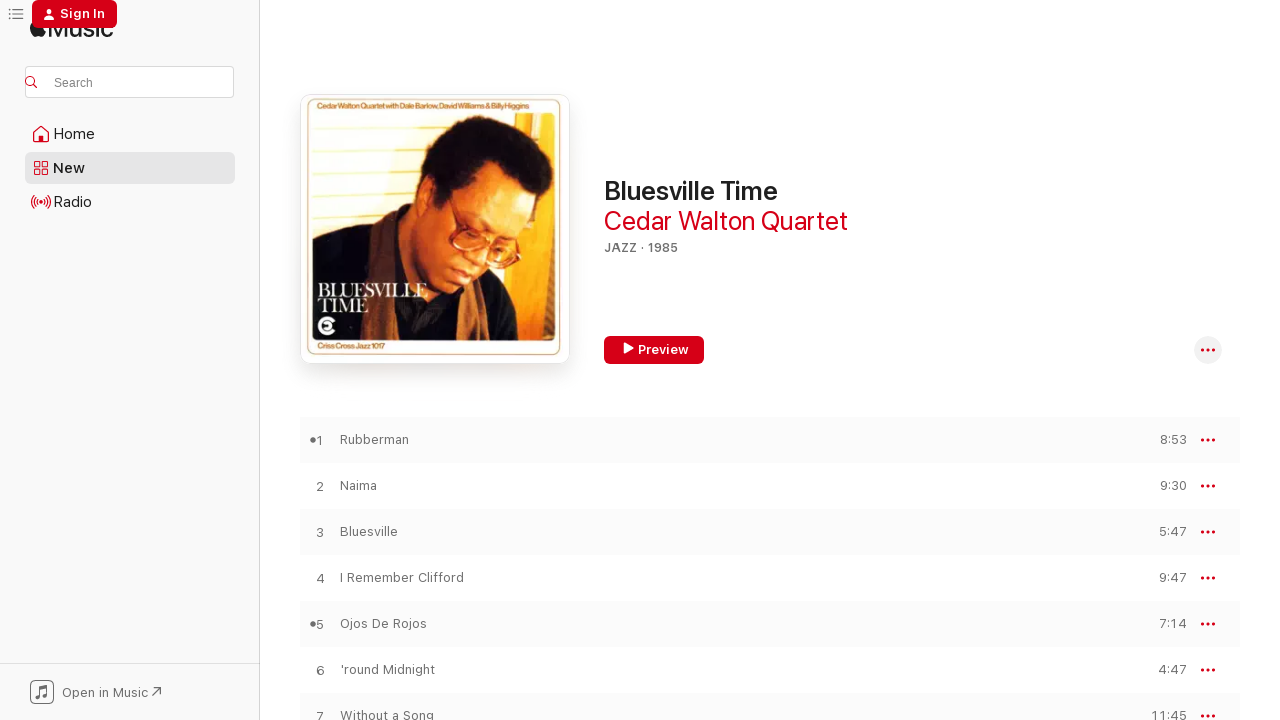

--- FILE ---
content_type: text/html
request_url: https://music.apple.com/us/album/bluesville-time/1717641653?at=10l8Dm%3Fapp%3Ditunes&uo=4
body_size: 18736
content:
<!DOCTYPE html>
<html dir="ltr" lang="en-US">
    <head>
        <!-- prettier-ignore -->
        <meta charset="utf-8">
        <!-- prettier-ignore -->
        <meta http-equiv="X-UA-Compatible" content="IE=edge">
        <!-- prettier-ignore -->
        <meta
            name="viewport"
            content="width=device-width,initial-scale=1,interactive-widget=resizes-content"
        >
        <!-- prettier-ignore -->
        <meta name="applicable-device" content="pc,mobile">
        <!-- prettier-ignore -->
        <meta name="referrer" content="strict-origin">
        <!-- prettier-ignore -->
        <link
            rel="apple-touch-icon"
            sizes="180x180"
            href="/assets/favicon/favicon-180.png"
        >
        <!-- prettier-ignore -->
        <link
            rel="icon"
            type="image/png"
            sizes="32x32"
            href="/assets/favicon/favicon-32.png"
        >
        <!-- prettier-ignore -->
        <link
            rel="icon"
            type="image/png"
            sizes="16x16"
            href="/assets/favicon/favicon-16.png"
        >
        <!-- prettier-ignore -->
        <link
            rel="mask-icon"
            href="/assets/favicon/favicon.svg"
            color="#fa233b"
        >
        <!-- prettier-ignore -->
        <link rel="manifest" href="/manifest.json">

        <title>‎Bluesville Time - Album by Cedar Walton Quartet - Apple Music</title><!-- HEAD_svelte-1cypuwr_START --><link rel="preconnect" href="//www.apple.com/wss/fonts" crossorigin="anonymous"><link rel="stylesheet" href="//www.apple.com/wss/fonts?families=SF+Pro,v4%7CSF+Pro+Icons,v1&amp;display=swap" type="text/css" referrerpolicy="strict-origin-when-cross-origin"><!-- HEAD_svelte-1cypuwr_END --><!-- HEAD_svelte-eg3hvx_START -->    <meta name="description" content="Listen to Bluesville Time by Cedar Walton Quartet on Apple Music. 1985. 7 Songs. Duration: 57 minutes."> <meta name="keywords" content="listen, Bluesville Time, Cedar Walton Quartet, music, singles, songs, Jazz, streaming music, apple music"> <link rel="canonical" href="https://music.apple.com/us/album/bluesville-time/1717641653">   <link rel="alternate" type="application/json+oembed" href="https://music.apple.com/api/oembed?url=https%3A%2F%2Fmusic.apple.com%2Fus%2Falbum%2Fbluesville-time%2F1717641653" title="Bluesville Time by Cedar Walton Quartet on Apple Music">  <meta name="al:ios:app_store_id" content="1108187390"> <meta name="al:ios:app_name" content="Apple Music"> <meta name="apple:content_id" content="1717641653"> <meta name="apple:title" content="Bluesville Time"> <meta name="apple:description" content="Listen to Bluesville Time by Cedar Walton Quartet on Apple Music. 1985. 7 Songs. Duration: 57 minutes.">   <meta property="og:title" content="Bluesville Time by Cedar Walton Quartet on Apple Music"> <meta property="og:description" content="Album · 1985 · 7 Songs"> <meta property="og:site_name" content="Apple Music - Web Player"> <meta property="og:url" content="https://music.apple.com/us/album/bluesville-time/1717641653"> <meta property="og:image" content="https://is1-ssl.mzstatic.com/image/thumb/Music126/v4/e3/ed/6d/e3ed6dfd-efa9-f9d7-1ddc-2947e2b6587d/8712474101726.png/1200x630wp-60.jpg"> <meta property="og:image:secure_url" content="https://is1-ssl.mzstatic.com/image/thumb/Music126/v4/e3/ed/6d/e3ed6dfd-efa9-f9d7-1ddc-2947e2b6587d/8712474101726.png/1200x630wp-60.jpg"> <meta property="og:image:alt" content="Bluesville Time by Cedar Walton Quartet on Apple Music"> <meta property="og:image:width" content="1200"> <meta property="og:image:height" content="630"> <meta property="og:image:type" content="image/jpg"> <meta property="og:type" content="music.album"> <meta property="og:locale" content="en_US">  <meta property="music:song_count" content="7"> <meta property="music:song" content="https://music.apple.com/us/song/rubberman/1717641655"> <meta property="music:song:preview_url:secure_url" content="https://music.apple.com/us/song/rubberman/1717641655"> <meta property="music:song:disc" content="1"> <meta property="music:song:duration" content="PT8M53S"> <meta property="music:song:track" content="1">  <meta property="music:song" content="https://music.apple.com/us/song/naima/1717641656"> <meta property="music:song:preview_url:secure_url" content="https://music.apple.com/us/song/naima/1717641656"> <meta property="music:song:disc" content="1"> <meta property="music:song:duration" content="PT9M30S"> <meta property="music:song:track" content="2">  <meta property="music:song" content="https://music.apple.com/us/song/bluesville/1717641657"> <meta property="music:song:preview_url:secure_url" content="https://music.apple.com/us/song/bluesville/1717641657"> <meta property="music:song:disc" content="1"> <meta property="music:song:duration" content="PT5M47S"> <meta property="music:song:track" content="3">  <meta property="music:song" content="https://music.apple.com/us/song/i-remember-clifford/1717641658"> <meta property="music:song:preview_url:secure_url" content="https://music.apple.com/us/song/i-remember-clifford/1717641658"> <meta property="music:song:disc" content="1"> <meta property="music:song:duration" content="PT9M47S"> <meta property="music:song:track" content="4">  <meta property="music:song" content="https://music.apple.com/us/song/ojos-de-rojos/1717641659"> <meta property="music:song:preview_url:secure_url" content="https://music.apple.com/us/song/ojos-de-rojos/1717641659"> <meta property="music:song:disc" content="1"> <meta property="music:song:duration" content="PT7M14S"> <meta property="music:song:track" content="5">  <meta property="music:song" content="https://music.apple.com/us/song/round-midnight/1717641660"> <meta property="music:song:preview_url:secure_url" content="https://music.apple.com/us/song/round-midnight/1717641660"> <meta property="music:song:disc" content="1"> <meta property="music:song:duration" content="PT4M47S"> <meta property="music:song:track" content="6">  <meta property="music:song" content="https://music.apple.com/us/song/without-a-song/1717641661"> <meta property="music:song:preview_url:secure_url" content="https://music.apple.com/us/song/without-a-song/1717641661"> <meta property="music:song:disc" content="1"> <meta property="music:song:duration" content="PT11M45S"> <meta property="music:song:track" content="7">   <meta property="music:musician" content="https://music.apple.com/us/artist/cedar-walton-quartet/323797534"> <meta property="music:release_date" content="1985-04-21T00:00:00.000Z">   <meta name="twitter:title" content="Bluesville Time by Cedar Walton Quartet on Apple Music"> <meta name="twitter:description" content="Album · 1985 · 7 Songs"> <meta name="twitter:site" content="@AppleMusic"> <meta name="twitter:image" content="https://is1-ssl.mzstatic.com/image/thumb/Music126/v4/e3/ed/6d/e3ed6dfd-efa9-f9d7-1ddc-2947e2b6587d/8712474101726.png/600x600bf-60.jpg"> <meta name="twitter:image:alt" content="Bluesville Time by Cedar Walton Quartet on Apple Music"> <meta name="twitter:card" content="summary">       <!-- HTML_TAG_START -->
                <script id=schema:music-album type="application/ld+json">
                    {"@context":"http://schema.org","@type":"MusicAlbum","name":"Bluesville Time","description":"Listen to Bluesville Time by Cedar Walton Quartet on Apple Music. 1985. 7 Songs. Duration: 57 minutes.","citation":[{"@type":"MusicAlbum","image":"https://is1-ssl.mzstatic.com/image/thumb/Music128/v4/8d/ab/60/8dab6094-bd3a-bbb6-07bc-24773bf8d2a4/632375717926_cover.jpg/1200x630bb.jpg","url":"https://music.apple.com/us/album/diamondhead-feat-curtis-fuller-cedar-walton/1438074044","name":"Diamondhead (feat. Curtis Fuller & Cedar Walton)"},{"@type":"MusicAlbum","image":"https://is1-ssl.mzstatic.com/image/thumb/Music126/v4/4c/79/92/4c79924b-76e4-356b-0994-c33476dfa5f8/8712474102327.png/1200x630bb.jpg","url":"https://music.apple.com/us/album/back-home-feat-jimmy-halperin-barry-harris-david-williams/1716593838","name":"Back Home (feat. Jimmy Halperin, Barry Harris, David Williams & Albert Heath)"},{"@type":"MusicAlbum","image":"https://is1-ssl.mzstatic.com/image/thumb/Music/09/08/92/mzi.kxqiadlq.jpg/1200x630bb.jpg","url":"https://music.apple.com/us/album/my-second-prime/355664558","name":"My Second Prime"},{"@type":"MusicAlbum","image":"https://is1-ssl.mzstatic.com/image/thumb/Music116/v4/e1/9e/37/e19e3757-58d0-3103-0a3b-99eb8e064ba9/8712474121021.png/1200x630bb.jpg","url":"https://music.apple.com/us/album/good-hearted-people-feat-steve-davis-jim-snidero-jesse/1718780809","name":"Good - Hearted People (feat. Steve Davis, Jim Snidero, Jesse van Ruller, Nat Reeves & Tony Reedus)"},{"@type":"MusicAlbum","image":"https://is1-ssl.mzstatic.com/image/thumb/Music114/v4/f9/f8/1d/f9f81d7b-417d-fbb5-7a96-944ed45720a7/mzi.xxskbhfn.jpg/1200x630bb.jpg","url":"https://music.apple.com/us/album/unsung-heroes-vol-1/420480742","name":"Unsung Heroes, Vol. 1"},{"@type":"MusicAlbum","image":"https://is1-ssl.mzstatic.com/image/thumb/Music113/v4/55/99/8e/55998e3b-eb91-772d-cc7d-5eeb85ebe6c4/669910577523.jpg/1200x630bb.jpg","url":"https://music.apple.com/us/album/hometown-sessions/6001595","name":"Hometown Sessions"},{"@type":"MusicAlbum","image":"https://is1-ssl.mzstatic.com/image/thumb/Music116/v4/30/5c/86/305c8671-b4f0-ec44-9b3e-087dda85e32a/8712474123421.png/1200x630bb.jpg","url":"https://music.apple.com/us/album/wide-horizons/1717793671","name":"Wide Horizons"},{"@type":"MusicAlbum","image":"https://is1-ssl.mzstatic.com/image/thumb/Music/0e/ff/2e/mzi.outpsarl.jpg/1200x630bb.jpg","url":"https://music.apple.com/us/album/pumpkins-delight/282015803","name":"Pumpkins Delight"},{"@type":"MusicAlbum","image":"https://is1-ssl.mzstatic.com/image/thumb/Music116/v4/bd/2b/02/bd2b0254-4298-5034-0230-afb3f7b3b3dd/8712474129027.png/1200x630bb.jpg","url":"https://music.apple.com/us/album/front-and-center-feat-peter-bernstein-ray-appleton/1718784515","name":"Front and Center (feat. Peter Bernstein & Ray Appleton)"},{"@type":"MusicAlbum","image":"https://is1-ssl.mzstatic.com/image/thumb/Music126/v4/8c/3b/e0/8c3be0c6-8a67-e3a3-d57e-b48280deca8a/8712474101528.png/1200x630bb.jpg","url":"https://music.apple.com/us/album/roots/1716594178","name":"Roots"}],"tracks":[{"@type":"MusicRecording","name":"Rubberman","duration":"PT8M53S","url":"https://music.apple.com/us/song/rubberman/1717641655","offers":{"@type":"Offer","category":"free","price":0},"audio":{"@type":"AudioObject","potentialAction":{"@type":"ListenAction","expectsAcceptanceOf":{"@type":"Offer","category":"free"},"target":{"@type":"EntryPoint","actionPlatform":"https://music.apple.com/us/song/rubberman/1717641655"}},"name":"Rubberman","contentUrl":"https://audio-ssl.itunes.apple.com/itunes-assets/AudioPreview126/v4/3e/93/a3/3e93a3ee-5635-8e05-2d75-c831235b5304/mzaf_12181411397210588655.plus.aac.ep.m4a","duration":"PT8M53S","uploadDate":"1985-04-21","thumbnailUrl":"https://is1-ssl.mzstatic.com/image/thumb/Music126/v4/e3/ed/6d/e3ed6dfd-efa9-f9d7-1ddc-2947e2b6587d/8712474101726.png/1200x630bb.jpg"}},{"@type":"MusicRecording","name":"Naima","duration":"PT9M30S","url":"https://music.apple.com/us/song/naima/1717641656","offers":{"@type":"Offer","category":"free","price":0},"audio":{"@type":"AudioObject","potentialAction":{"@type":"ListenAction","expectsAcceptanceOf":{"@type":"Offer","category":"free"},"target":{"@type":"EntryPoint","actionPlatform":"https://music.apple.com/us/song/naima/1717641656"}},"name":"Naima","contentUrl":"https://audio-ssl.itunes.apple.com/itunes-assets/AudioPreview126/v4/4c/3f/52/4c3f5264-6942-c6e3-038d-de27a0e7e676/mzaf_11966003837742863689.plus.aac.ep.m4a","duration":"PT9M30S","uploadDate":"1985-04-21","thumbnailUrl":"https://is1-ssl.mzstatic.com/image/thumb/Music126/v4/e3/ed/6d/e3ed6dfd-efa9-f9d7-1ddc-2947e2b6587d/8712474101726.png/1200x630bb.jpg"}},{"@type":"MusicRecording","name":"Bluesville","duration":"PT5M47S","url":"https://music.apple.com/us/song/bluesville/1717641657","offers":{"@type":"Offer","category":"free","price":0},"audio":{"@type":"AudioObject","potentialAction":{"@type":"ListenAction","expectsAcceptanceOf":{"@type":"Offer","category":"free"},"target":{"@type":"EntryPoint","actionPlatform":"https://music.apple.com/us/song/bluesville/1717641657"}},"name":"Bluesville","contentUrl":"https://audio-ssl.itunes.apple.com/itunes-assets/AudioPreview126/v4/ec/4d/4c/ec4d4c86-f338-ecb0-34fa-3e9b6d7fbece/mzaf_17032719160759967704.plus.aac.ep.m4a","duration":"PT5M47S","uploadDate":"1985-04-21","thumbnailUrl":"https://is1-ssl.mzstatic.com/image/thumb/Music126/v4/e3/ed/6d/e3ed6dfd-efa9-f9d7-1ddc-2947e2b6587d/8712474101726.png/1200x630bb.jpg"}},{"@type":"MusicRecording","name":"I Remember Clifford","duration":"PT9M47S","url":"https://music.apple.com/us/song/i-remember-clifford/1717641658","offers":{"@type":"Offer","category":"free","price":0},"audio":{"@type":"AudioObject","potentialAction":{"@type":"ListenAction","expectsAcceptanceOf":{"@type":"Offer","category":"free"},"target":{"@type":"EntryPoint","actionPlatform":"https://music.apple.com/us/song/i-remember-clifford/1717641658"}},"name":"I Remember Clifford","contentUrl":"https://audio-ssl.itunes.apple.com/itunes-assets/AudioPreview116/v4/b6/51/22/b6512213-923c-b8a7-3bac-f153236bfb30/mzaf_744148579969982975.plus.aac.ep.m4a","duration":"PT9M47S","uploadDate":"1985-04-21","thumbnailUrl":"https://is1-ssl.mzstatic.com/image/thumb/Music126/v4/e3/ed/6d/e3ed6dfd-efa9-f9d7-1ddc-2947e2b6587d/8712474101726.png/1200x630bb.jpg"}},{"@type":"MusicRecording","name":"Ojos De Rojos","duration":"PT7M14S","url":"https://music.apple.com/us/song/ojos-de-rojos/1717641659","offers":{"@type":"Offer","category":"free","price":0},"audio":{"@type":"AudioObject","potentialAction":{"@type":"ListenAction","expectsAcceptanceOf":{"@type":"Offer","category":"free"},"target":{"@type":"EntryPoint","actionPlatform":"https://music.apple.com/us/song/ojos-de-rojos/1717641659"}},"name":"Ojos De Rojos","contentUrl":"https://audio-ssl.itunes.apple.com/itunes-assets/AudioPreview116/v4/5f/21/ef/5f21ef53-b267-da22-6078-1b1d690fcfb7/mzaf_12613592286227789269.plus.aac.ep.m4a","duration":"PT7M14S","uploadDate":"1985-04-21","thumbnailUrl":"https://is1-ssl.mzstatic.com/image/thumb/Music126/v4/e3/ed/6d/e3ed6dfd-efa9-f9d7-1ddc-2947e2b6587d/8712474101726.png/1200x630bb.jpg"}},{"@type":"MusicRecording","name":"'round Midnight","duration":"PT4M47S","url":"https://music.apple.com/us/song/round-midnight/1717641660","offers":{"@type":"Offer","category":"free","price":0},"audio":{"@type":"AudioObject","potentialAction":{"@type":"ListenAction","expectsAcceptanceOf":{"@type":"Offer","category":"free"},"target":{"@type":"EntryPoint","actionPlatform":"https://music.apple.com/us/song/round-midnight/1717641660"}},"name":"'round Midnight","contentUrl":"https://audio-ssl.itunes.apple.com/itunes-assets/AudioPreview126/v4/e6/02/22/e6022216-e05b-3b71-4b97-5d3e828bef03/mzaf_12108411284163151575.plus.aac.ep.m4a","duration":"PT4M47S","uploadDate":"1985-04-21","thumbnailUrl":"https://is1-ssl.mzstatic.com/image/thumb/Music126/v4/e3/ed/6d/e3ed6dfd-efa9-f9d7-1ddc-2947e2b6587d/8712474101726.png/1200x630bb.jpg"}},{"@type":"MusicRecording","name":"Without a Song","duration":"PT11M45S","url":"https://music.apple.com/us/song/without-a-song/1717641661","offers":{"@type":"Offer","category":"free","price":0},"audio":{"@type":"AudioObject","potentialAction":{"@type":"ListenAction","expectsAcceptanceOf":{"@type":"Offer","category":"free"},"target":{"@type":"EntryPoint","actionPlatform":"https://music.apple.com/us/song/without-a-song/1717641661"}},"name":"Without a Song","contentUrl":"https://audio-ssl.itunes.apple.com/itunes-assets/AudioPreview116/v4/06/4e/2a/064e2aed-d537-b5af-620f-b9b2d7eb19bf/mzaf_2777177249868673078.plus.aac.ep.m4a","duration":"PT11M45S","uploadDate":"1985-04-21","thumbnailUrl":"https://is1-ssl.mzstatic.com/image/thumb/Music126/v4/e3/ed/6d/e3ed6dfd-efa9-f9d7-1ddc-2947e2b6587d/8712474101726.png/1200x630bb.jpg"}}],"workExample":[{"@type":"MusicRecording","name":"Rubberman","duration":"PT8M53S","url":"https://music.apple.com/us/song/rubberman/1717641655","offers":{"@type":"Offer","category":"free","price":0},"audio":{"@type":"AudioObject","potentialAction":{"@type":"ListenAction","expectsAcceptanceOf":{"@type":"Offer","category":"free"},"target":{"@type":"EntryPoint","actionPlatform":"https://music.apple.com/us/song/rubberman/1717641655"}},"name":"Rubberman","contentUrl":"https://audio-ssl.itunes.apple.com/itunes-assets/AudioPreview126/v4/3e/93/a3/3e93a3ee-5635-8e05-2d75-c831235b5304/mzaf_12181411397210588655.plus.aac.ep.m4a","duration":"PT8M53S","uploadDate":"1985-04-21","thumbnailUrl":"https://is1-ssl.mzstatic.com/image/thumb/Music126/v4/e3/ed/6d/e3ed6dfd-efa9-f9d7-1ddc-2947e2b6587d/8712474101726.png/1200x630bb.jpg"}},{"@type":"MusicRecording","name":"Naima","duration":"PT9M30S","url":"https://music.apple.com/us/song/naima/1717641656","offers":{"@type":"Offer","category":"free","price":0},"audio":{"@type":"AudioObject","potentialAction":{"@type":"ListenAction","expectsAcceptanceOf":{"@type":"Offer","category":"free"},"target":{"@type":"EntryPoint","actionPlatform":"https://music.apple.com/us/song/naima/1717641656"}},"name":"Naima","contentUrl":"https://audio-ssl.itunes.apple.com/itunes-assets/AudioPreview126/v4/4c/3f/52/4c3f5264-6942-c6e3-038d-de27a0e7e676/mzaf_11966003837742863689.plus.aac.ep.m4a","duration":"PT9M30S","uploadDate":"1985-04-21","thumbnailUrl":"https://is1-ssl.mzstatic.com/image/thumb/Music126/v4/e3/ed/6d/e3ed6dfd-efa9-f9d7-1ddc-2947e2b6587d/8712474101726.png/1200x630bb.jpg"}},{"@type":"MusicRecording","name":"Bluesville","duration":"PT5M47S","url":"https://music.apple.com/us/song/bluesville/1717641657","offers":{"@type":"Offer","category":"free","price":0},"audio":{"@type":"AudioObject","potentialAction":{"@type":"ListenAction","expectsAcceptanceOf":{"@type":"Offer","category":"free"},"target":{"@type":"EntryPoint","actionPlatform":"https://music.apple.com/us/song/bluesville/1717641657"}},"name":"Bluesville","contentUrl":"https://audio-ssl.itunes.apple.com/itunes-assets/AudioPreview126/v4/ec/4d/4c/ec4d4c86-f338-ecb0-34fa-3e9b6d7fbece/mzaf_17032719160759967704.plus.aac.ep.m4a","duration":"PT5M47S","uploadDate":"1985-04-21","thumbnailUrl":"https://is1-ssl.mzstatic.com/image/thumb/Music126/v4/e3/ed/6d/e3ed6dfd-efa9-f9d7-1ddc-2947e2b6587d/8712474101726.png/1200x630bb.jpg"}},{"@type":"MusicRecording","name":"I Remember Clifford","duration":"PT9M47S","url":"https://music.apple.com/us/song/i-remember-clifford/1717641658","offers":{"@type":"Offer","category":"free","price":0},"audio":{"@type":"AudioObject","potentialAction":{"@type":"ListenAction","expectsAcceptanceOf":{"@type":"Offer","category":"free"},"target":{"@type":"EntryPoint","actionPlatform":"https://music.apple.com/us/song/i-remember-clifford/1717641658"}},"name":"I Remember Clifford","contentUrl":"https://audio-ssl.itunes.apple.com/itunes-assets/AudioPreview116/v4/b6/51/22/b6512213-923c-b8a7-3bac-f153236bfb30/mzaf_744148579969982975.plus.aac.ep.m4a","duration":"PT9M47S","uploadDate":"1985-04-21","thumbnailUrl":"https://is1-ssl.mzstatic.com/image/thumb/Music126/v4/e3/ed/6d/e3ed6dfd-efa9-f9d7-1ddc-2947e2b6587d/8712474101726.png/1200x630bb.jpg"}},{"@type":"MusicRecording","name":"Ojos De Rojos","duration":"PT7M14S","url":"https://music.apple.com/us/song/ojos-de-rojos/1717641659","offers":{"@type":"Offer","category":"free","price":0},"audio":{"@type":"AudioObject","potentialAction":{"@type":"ListenAction","expectsAcceptanceOf":{"@type":"Offer","category":"free"},"target":{"@type":"EntryPoint","actionPlatform":"https://music.apple.com/us/song/ojos-de-rojos/1717641659"}},"name":"Ojos De Rojos","contentUrl":"https://audio-ssl.itunes.apple.com/itunes-assets/AudioPreview116/v4/5f/21/ef/5f21ef53-b267-da22-6078-1b1d690fcfb7/mzaf_12613592286227789269.plus.aac.ep.m4a","duration":"PT7M14S","uploadDate":"1985-04-21","thumbnailUrl":"https://is1-ssl.mzstatic.com/image/thumb/Music126/v4/e3/ed/6d/e3ed6dfd-efa9-f9d7-1ddc-2947e2b6587d/8712474101726.png/1200x630bb.jpg"}},{"@type":"MusicRecording","name":"'round Midnight","duration":"PT4M47S","url":"https://music.apple.com/us/song/round-midnight/1717641660","offers":{"@type":"Offer","category":"free","price":0},"audio":{"@type":"AudioObject","potentialAction":{"@type":"ListenAction","expectsAcceptanceOf":{"@type":"Offer","category":"free"},"target":{"@type":"EntryPoint","actionPlatform":"https://music.apple.com/us/song/round-midnight/1717641660"}},"name":"'round Midnight","contentUrl":"https://audio-ssl.itunes.apple.com/itunes-assets/AudioPreview126/v4/e6/02/22/e6022216-e05b-3b71-4b97-5d3e828bef03/mzaf_12108411284163151575.plus.aac.ep.m4a","duration":"PT4M47S","uploadDate":"1985-04-21","thumbnailUrl":"https://is1-ssl.mzstatic.com/image/thumb/Music126/v4/e3/ed/6d/e3ed6dfd-efa9-f9d7-1ddc-2947e2b6587d/8712474101726.png/1200x630bb.jpg"}},{"@type":"MusicRecording","name":"Without a Song","duration":"PT11M45S","url":"https://music.apple.com/us/song/without-a-song/1717641661","offers":{"@type":"Offer","category":"free","price":0},"audio":{"@type":"AudioObject","potentialAction":{"@type":"ListenAction","expectsAcceptanceOf":{"@type":"Offer","category":"free"},"target":{"@type":"EntryPoint","actionPlatform":"https://music.apple.com/us/song/without-a-song/1717641661"}},"name":"Without a Song","contentUrl":"https://audio-ssl.itunes.apple.com/itunes-assets/AudioPreview116/v4/06/4e/2a/064e2aed-d537-b5af-620f-b9b2d7eb19bf/mzaf_2777177249868673078.plus.aac.ep.m4a","duration":"PT11M45S","uploadDate":"1985-04-21","thumbnailUrl":"https://is1-ssl.mzstatic.com/image/thumb/Music126/v4/e3/ed/6d/e3ed6dfd-efa9-f9d7-1ddc-2947e2b6587d/8712474101726.png/1200x630bb.jpg"}}],"url":"https://music.apple.com/us/album/bluesville-time/1717641653","image":"https://is1-ssl.mzstatic.com/image/thumb/Music126/v4/e3/ed/6d/e3ed6dfd-efa9-f9d7-1ddc-2947e2b6587d/8712474101726.png/1200x630bb.jpg","potentialAction":{"@type":"ListenAction","expectsAcceptanceOf":{"@type":"Offer","category":"free"},"target":{"@type":"EntryPoint","actionPlatform":"https://music.apple.com/us/album/bluesville-time/1717641653"}},"genre":["Jazz","Music","Hard Bop"],"datePublished":"1985-04-21","byArtist":[{"@type":"MusicGroup","url":"https://music.apple.com/us/artist/cedar-walton-quartet/323797534","name":"Cedar Walton Quartet"}]}
                </script>
                <!-- HTML_TAG_END -->    <!-- HEAD_svelte-eg3hvx_END -->
      <script type="module" crossorigin src="/assets/index~90a29058ba.js"></script>
      <link rel="stylesheet" href="/assets/index~fbf29d0525.css">
      <script type="module">import.meta.url;import("_").catch(()=>1);async function* g(){};window.__vite_is_modern_browser=true;</script>
      <script type="module">!function(){if(window.__vite_is_modern_browser)return;console.warn("vite: loading legacy chunks, syntax error above and the same error below should be ignored");var e=document.getElementById("vite-legacy-polyfill"),n=document.createElement("script");n.src=e.src,n.onload=function(){System.import(document.getElementById('vite-legacy-entry').getAttribute('data-src'))},document.body.appendChild(n)}();</script>
    </head>
    <body>
        
        <script
            async
            src="/includes/js-cdn/musickit/v3/amp/musickit.js"
        ></script>
        <script
            type="module"
            async
            src="/includes/js-cdn/musickit/v3/components/musickit-components/musickit-components.esm.js"
        ></script>
        <script
            nomodule
            async
            src="/includes/js-cdn/musickit/v3/components/musickit-components/musickit-components.js"
        ></script>
        <svg style="display: none" xmlns="http://www.w3.org/2000/svg">
            <symbol id="play-circle-fill" viewBox="0 0 60 60">
                <path
                    class="icon-circle-fill__circle"
                    fill="var(--iconCircleFillBG, transparent)"
                    d="M30 60c16.411 0 30-13.617 30-30C60 13.588 46.382 0 29.971 0 13.588 0 .001 13.588.001 30c0 16.383 13.617 30 30 30Z"
                />
                <path
                    fill="var(--iconFillArrow, var(--keyColor, black))"
                    d="M24.411 41.853c-1.41.853-3.028.177-3.028-1.294V19.47c0-1.44 1.735-2.058 3.028-1.294l17.265 10.235a1.89 1.89 0 0 1 0 3.265L24.411 41.853Z"
                />
            </symbol>
        </svg>
        <div class="body-container">
              <div class="app-container svelte-t3vj1e" data-testid="app-container">   <div class="header svelte-rjjbqs" data-testid="header"><nav data-testid="navigation" class="navigation svelte-13li0vp"><div class="navigation__header svelte-13li0vp"><div data-testid="logo" class="logo svelte-1o7dz8w"> <a aria-label="Apple Music" role="img" href="https://music.apple.com/us/home" class="svelte-1o7dz8w"><svg height="20" viewBox="0 0 83 20" width="83" xmlns="http://www.w3.org/2000/svg" class="logo" aria-hidden="true"><path d="M34.752 19.746V6.243h-.088l-5.433 13.503h-2.074L21.711 6.243h-.087v13.503h-2.548V1.399h3.235l5.833 14.621h.1l5.82-14.62h3.248v18.347h-2.56zm16.649 0h-2.586v-2.263h-.062c-.725 1.602-2.061 2.504-4.072 2.504-2.86 0-4.61-1.894-4.61-4.958V6.37h2.698v8.125c0 2.034.95 3.127 2.81 3.127 1.95 0 3.124-1.373 3.124-3.458V6.37H51.4v13.376zm7.394-13.618c3.06 0 5.046 1.73 5.134 4.196h-2.536c-.15-1.296-1.087-2.11-2.598-2.11-1.462 0-2.436.724-2.436 1.793 0 .839.6 1.41 2.023 1.741l2.136.496c2.686.636 3.71 1.704 3.71 3.636 0 2.442-2.236 4.12-5.333 4.12-3.285 0-5.26-1.64-5.509-4.183h2.673c.25 1.398 1.187 2.085 2.836 2.085 1.623 0 2.623-.687 2.623-1.78 0-.865-.487-1.373-1.924-1.704l-2.136-.508c-2.498-.585-3.735-1.806-3.735-3.75 0-2.391 2.049-4.032 5.072-4.032zM66.1 2.836c0-.878.7-1.577 1.561-1.577.862 0 1.55.7 1.55 1.577 0 .864-.688 1.576-1.55 1.576a1.573 1.573 0 0 1-1.56-1.576zm.212 3.534h2.698v13.376h-2.698zm14.089 4.603c-.275-1.424-1.324-2.556-3.085-2.556-2.086 0-3.46 1.767-3.46 4.64 0 2.938 1.386 4.642 3.485 4.642 1.66 0 2.748-.928 3.06-2.48H83C82.713 18.067 80.477 20 77.317 20c-3.76 0-6.208-2.62-6.208-6.942 0-4.247 2.448-6.93 6.183-6.93 3.385 0 5.446 2.213 5.683 4.845h-2.573zM10.824 3.189c-.698.834-1.805 1.496-2.913 1.398-.145-1.128.41-2.33 1.036-3.065C9.644.662 10.848.05 11.835 0c.121 1.178-.336 2.33-1.01 3.19zm.999 1.619c.624.049 2.425.244 3.578 1.98-.096.074-2.137 1.272-2.113 3.79.024 3.01 2.593 4.012 2.617 4.037-.024.074-.407 1.419-1.344 2.812-.817 1.224-1.657 2.422-3.002 2.447-1.297.024-1.73-.783-3.218-.783-1.489 0-1.97.758-3.194.807-1.297.048-2.28-1.297-3.097-2.52C.368 14.908-.904 10.408.825 7.375c.84-1.516 2.377-2.47 4.034-2.495 1.273-.023 2.45.857 3.218.857.769 0 2.137-1.027 3.746-.93z"></path></svg></a>   </div> <div class="search-input-wrapper svelte-nrtdem" data-testid="search-input"><div data-testid="amp-search-input" aria-controls="search-suggestions" aria-expanded="false" aria-haspopup="listbox" aria-owns="search-suggestions" class="search-input-container svelte-rg26q6" tabindex="-1" role=""><div class="flex-container svelte-rg26q6"><form id="search-input-form" class="svelte-rg26q6"><svg height="16" width="16" viewBox="0 0 16 16" class="search-svg" aria-hidden="true"><path d="M11.87 10.835c.018.015.035.03.051.047l3.864 3.863a.735.735 0 1 1-1.04 1.04l-3.863-3.864a.744.744 0 0 1-.047-.051 6.667 6.667 0 1 1 1.035-1.035zM6.667 12a5.333 5.333 0 1 0 0-10.667 5.333 5.333 0 0 0 0 10.667z"></path></svg> <input aria-autocomplete="list" aria-multiline="false" aria-controls="search-suggestions" placeholder="Search" spellcheck="false" autocomplete="off" autocorrect="off" autocapitalize="off" type="text" inputmode="search" class="search-input__text-field svelte-rg26q6" data-testid="search-input__text-field"></form> </div> <div data-testid="search-scope-bar"></div>   </div> </div></div> <div data-testid="navigation-content" class="navigation__content svelte-13li0vp" id="navigation" aria-hidden="false"><div class="navigation__scrollable-container svelte-13li0vp"><div data-testid="navigation-items-primary" class="navigation-items navigation-items--primary svelte-ng61m8"> <ul class="navigation-items__list svelte-ng61m8">  <li class="navigation-item navigation-item__home svelte-1a5yt87" aria-selected="false" data-testid="navigation-item"> <a href="https://music.apple.com/us/home" class="navigation-item__link svelte-1a5yt87" role="button" data-testid="home" aria-pressed="false"><div class="navigation-item__content svelte-zhx7t9"> <span class="navigation-item__icon svelte-zhx7t9"> <svg width="24" height="24" viewBox="0 0 24 24" xmlns="http://www.w3.org/2000/svg" aria-hidden="true"><path d="M5.93 20.16a1.94 1.94 0 0 1-1.43-.502c-.334-.335-.502-.794-.502-1.393v-7.142c0-.362.062-.688.177-.953.123-.264.326-.529.6-.75l6.145-5.157c.176-.141.344-.247.52-.318.176-.07.362-.105.564-.105.194 0 .388.035.565.105.176.07.352.177.52.318l6.146 5.158c.273.23.467.476.59.75.124.264.177.59.177.96v7.134c0 .59-.159 1.058-.503 1.393-.335.335-.811.503-1.428.503H5.929Zm12.14-1.172c.221 0 .406-.07.547-.212a.688.688 0 0 0 .22-.511v-7.142c0-.177-.026-.344-.087-.459a.97.97 0 0 0-.265-.353l-6.154-5.149a.756.756 0 0 0-.177-.115.37.37 0 0 0-.15-.035.37.37 0 0 0-.158.035l-.177.115-6.145 5.15a.982.982 0 0 0-.274.352 1.13 1.13 0 0 0-.088.468v7.133c0 .203.08.379.23.511a.744.744 0 0 0 .546.212h12.133Zm-8.323-4.7c0-.176.062-.326.177-.432a.6.6 0 0 1 .423-.159h3.315c.176 0 .326.053.432.16s.159.255.159.431v4.973H9.756v-4.973Z"></path></svg> </span> <span class="navigation-item__label svelte-zhx7t9"> Home </span> </div></a>  </li>  <li class="navigation-item navigation-item__new svelte-1a5yt87" aria-selected="false" data-testid="navigation-item"> <a href="https://music.apple.com/us/new" class="navigation-item__link svelte-1a5yt87" role="button" data-testid="new" aria-pressed="false"><div class="navigation-item__content svelte-zhx7t9"> <span class="navigation-item__icon svelte-zhx7t9"> <svg height="24" viewBox="0 0 24 24" width="24" aria-hidden="true"><path d="M9.92 11.354c.966 0 1.453-.487 1.453-1.49v-3.4c0-1.004-.487-1.483-1.453-1.483H6.452C5.487 4.981 5 5.46 5 6.464v3.4c0 1.003.487 1.49 1.452 1.49zm7.628 0c.965 0 1.452-.487 1.452-1.49v-3.4c0-1.004-.487-1.483-1.452-1.483h-3.46c-.974 0-1.46.479-1.46 1.483v3.4c0 1.003.486 1.49 1.46 1.49zm-7.65-1.073h-3.43c-.266 0-.396-.137-.396-.418v-3.4c0-.273.13-.41.396-.41h3.43c.265 0 .402.137.402.41v3.4c0 .281-.137.418-.403.418zm7.634 0h-3.43c-.273 0-.402-.137-.402-.418v-3.4c0-.273.129-.41.403-.41h3.43c.265 0 .395.137.395.41v3.4c0 .281-.13.418-.396.418zm-7.612 8.7c.966 0 1.453-.48 1.453-1.483v-3.407c0-.996-.487-1.483-1.453-1.483H6.452c-.965 0-1.452.487-1.452 1.483v3.407c0 1.004.487 1.483 1.452 1.483zm7.628 0c.965 0 1.452-.48 1.452-1.483v-3.407c0-.996-.487-1.483-1.452-1.483h-3.46c-.974 0-1.46.487-1.46 1.483v3.407c0 1.004.486 1.483 1.46 1.483zm-7.65-1.072h-3.43c-.266 0-.396-.137-.396-.41v-3.4c0-.282.13-.418.396-.418h3.43c.265 0 .402.136.402.418v3.4c0 .273-.137.41-.403.41zm7.634 0h-3.43c-.273 0-.402-.137-.402-.41v-3.4c0-.282.129-.418.403-.418h3.43c.265 0 .395.136.395.418v3.4c0 .273-.13.41-.396.41z" fill-opacity=".95"></path></svg> </span> <span class="navigation-item__label svelte-zhx7t9"> New </span> </div></a>  </li>  <li class="navigation-item navigation-item__radio svelte-1a5yt87" aria-selected="false" data-testid="navigation-item"> <a href="https://music.apple.com/us/radio" class="navigation-item__link svelte-1a5yt87" role="button" data-testid="radio" aria-pressed="false"><div class="navigation-item__content svelte-zhx7t9"> <span class="navigation-item__icon svelte-zhx7t9"> <svg width="24" height="24" viewBox="0 0 24 24" xmlns="http://www.w3.org/2000/svg" aria-hidden="true"><path d="M19.359 18.57C21.033 16.818 22 14.461 22 11.89s-.967-4.93-2.641-6.68c-.276-.292-.653-.26-.868-.023-.222.246-.176.591.085.868 1.466 1.535 2.272 3.593 2.272 5.835 0 2.241-.806 4.3-2.272 5.835-.261.268-.307.621-.085.86.215.245.592.276.868-.016zm-13.85.014c.222-.238.176-.59-.085-.86-1.474-1.535-2.272-3.593-2.272-5.834 0-2.242.798-4.3 2.272-5.835.261-.277.307-.622.085-.868-.215-.238-.592-.269-.868.023C2.967 6.96 2 9.318 2 11.89s.967 4.929 2.641 6.68c.276.29.653.26.868.014zm1.957-1.873c.223-.253.162-.583-.1-.867-.951-1.068-1.473-2.45-1.473-3.954 0-1.505.522-2.887 1.474-3.954.26-.284.322-.614.1-.876-.23-.26-.622-.26-.891.039-1.175 1.274-1.827 2.963-1.827 4.79 0 1.82.652 3.517 1.827 4.784.269.3.66.307.89.038zm9.958-.038c1.175-1.267 1.827-2.964 1.827-4.783 0-1.828-.652-3.517-1.827-4.791-.269-.3-.66-.3-.89-.039-.23.262-.162.592.092.876.96 1.067 1.481 2.449 1.481 3.954 0 1.504-.522 2.886-1.481 3.954-.254.284-.323.614-.092.867.23.269.621.261.89-.038zm-8.061-1.966c.23-.26.13-.568-.092-.883-.415-.522-.63-1.197-.63-1.934 0-.737.215-1.413.63-1.943.222-.307.322-.614.092-.875s-.653-.261-.906.054a4.385 4.385 0 0 0-.968 2.764 4.38 4.38 0 0 0 .968 2.756c.253.322.675.322.906.061zm6.18-.061a4.38 4.38 0 0 0 .968-2.756 4.385 4.385 0 0 0-.968-2.764c-.253-.315-.675-.315-.906-.054-.23.261-.138.568.092.875.415.53.63 1.206.63 1.943 0 .737-.215 1.412-.63 1.934-.23.315-.322.622-.092.883s.653.261.906-.061zm-3.547-.967c.96 0 1.789-.814 1.789-1.797s-.83-1.789-1.789-1.789c-.96 0-1.781.806-1.781 1.789 0 .983.821 1.797 1.781 1.797z"></path></svg> </span> <span class="navigation-item__label svelte-zhx7t9"> Radio </span> </div></a>  </li>  <li class="navigation-item navigation-item__search svelte-1a5yt87" aria-selected="false" data-testid="navigation-item"> <a href="https://music.apple.com/us/search" class="navigation-item__link svelte-1a5yt87" role="button" data-testid="search" aria-pressed="false"><div class="navigation-item__content svelte-zhx7t9"> <span class="navigation-item__icon svelte-zhx7t9"> <svg height="24" viewBox="0 0 24 24" width="24" aria-hidden="true"><path d="M17.979 18.553c.476 0 .813-.366.813-.835a.807.807 0 0 0-.235-.586l-3.45-3.457a5.61 5.61 0 0 0 1.158-3.413c0-3.098-2.535-5.633-5.633-5.633C7.542 4.63 5 7.156 5 10.262c0 3.098 2.534 5.632 5.632 5.632a5.614 5.614 0 0 0 3.274-1.055l3.472 3.472a.835.835 0 0 0 .6.242zm-7.347-3.875c-2.417 0-4.416-2-4.416-4.416 0-2.417 2-4.417 4.416-4.417 2.417 0 4.417 2 4.417 4.417s-2 4.416-4.417 4.416z" fill-opacity=".95"></path></svg> </span> <span class="navigation-item__label svelte-zhx7t9"> Search </span> </div></a>  </li></ul> </div>   </div> <div class="navigation__native-cta"><div slot="native-cta"><div data-testid="native-cta" class="native-cta svelte-1t4vswz  native-cta--authenticated"><button class="native-cta__button svelte-1t4vswz" data-testid="native-cta-button"><span class="native-cta__app-icon svelte-1t4vswz"><svg width="24" height="24" xmlns="http://www.w3.org/2000/svg" xml:space="preserve" style="fill-rule:evenodd;clip-rule:evenodd;stroke-linejoin:round;stroke-miterlimit:2" viewBox="0 0 24 24" slot="app-icon" aria-hidden="true"><path d="M22.567 1.496C21.448.393 19.956.045 17.293.045H6.566c-2.508 0-4.028.376-5.12 1.465C.344 2.601 0 4.09 0 6.611v10.727c0 2.695.33 4.18 1.432 5.257 1.106 1.103 2.595 1.45 5.275 1.45h10.586c2.663 0 4.169-.347 5.274-1.45C23.656 21.504 24 20.033 24 17.338V6.752c0-2.694-.344-4.179-1.433-5.256Zm.411 4.9v11.299c0 1.898-.338 3.286-1.188 4.137-.851.864-2.256 1.191-4.141 1.191H6.35c-1.884 0-3.303-.341-4.154-1.191-.85-.851-1.174-2.239-1.174-4.137V6.54c0-2.014.324-3.445 1.16-4.295.851-.864 2.312-1.177 4.313-1.177h11.154c1.885 0 3.29.341 4.141 1.191.864.85 1.188 2.239 1.188 4.137Z" style="fill-rule:nonzero"></path><path d="M7.413 19.255c.987 0 2.48-.728 2.48-2.672v-6.385c0-.35.063-.428.378-.494l5.298-1.095c.351-.067.534.025.534.333l.035 4.286c0 .337-.182.586-.53.652l-1.014.228c-1.361.3-2.007.923-2.007 1.937 0 1.017.79 1.748 1.926 1.748.986 0 2.444-.679 2.444-2.64V5.654c0-.636-.279-.821-1.016-.66L9.646 6.298c-.448.091-.674.329-.674.699l.035 7.697c0 .336-.148.546-.446.613l-1.067.21c-1.329.266-1.986.93-1.986 1.993 0 1.017.786 1.745 1.905 1.745Z" style="fill-rule:nonzero"></path></svg></span> <span class="native-cta__label svelte-1t4vswz">Open in Music</span> <span class="native-cta__arrow svelte-1t4vswz"><svg height="16" width="16" viewBox="0 0 16 16" class="native-cta-action" aria-hidden="true"><path d="M1.559 16 13.795 3.764v8.962H16V0H3.274v2.205h8.962L0 14.441 1.559 16z"></path></svg></span></button> </div>  </div></div></div> </nav> </div>  <div class="player-bar player-bar__floating-player svelte-1rr9v04" data-testid="player-bar" aria-label="Music controls" aria-hidden="false">   </div>   <div id="scrollable-page" class="scrollable-page svelte-mt0bfj" data-main-content data-testid="main-section" aria-hidden="false"><main data-testid="main" class="svelte-bzjlhs"><div class="content-container svelte-bzjlhs" data-testid="content-container"><div class="search-input-wrapper svelte-nrtdem" data-testid="search-input"><div data-testid="amp-search-input" aria-controls="search-suggestions" aria-expanded="false" aria-haspopup="listbox" aria-owns="search-suggestions" class="search-input-container svelte-rg26q6" tabindex="-1" role=""><div class="flex-container svelte-rg26q6"><form id="search-input-form" class="svelte-rg26q6"><svg height="16" width="16" viewBox="0 0 16 16" class="search-svg" aria-hidden="true"><path d="M11.87 10.835c.018.015.035.03.051.047l3.864 3.863a.735.735 0 1 1-1.04 1.04l-3.863-3.864a.744.744 0 0 1-.047-.051 6.667 6.667 0 1 1 1.035-1.035zM6.667 12a5.333 5.333 0 1 0 0-10.667 5.333 5.333 0 0 0 0 10.667z"></path></svg> <input value="" aria-autocomplete="list" aria-multiline="false" aria-controls="search-suggestions" placeholder="Search" spellcheck="false" autocomplete="off" autocorrect="off" autocapitalize="off" type="text" inputmode="search" class="search-input__text-field svelte-rg26q6" data-testid="search-input__text-field"></form> </div> <div data-testid="search-scope-bar"> </div>   </div> </div>      <div class="section svelte-wa5vzl" data-testid="section-container" aria-label="Featured"> <div class="section-content svelte-wa5vzl" data-testid="section-content">  <div class="container-detail-header svelte-rknnd2 container-detail-header--no-description" data-testid="container-detail-header"><div slot="artwork"><div class="artwork__radiosity svelte-1agpw2h"> <div data-testid="artwork-component" class="artwork-component artwork-component--aspect-ratio artwork-component--orientation-square svelte-g1i36u        artwork-component--has-borders" style="
            --artwork-bg-color: #f9f2e8;
            --aspect-ratio: 1;
            --placeholder-bg-color: #f9f2e8;
       ">   <picture class="svelte-g1i36u"><source sizes=" (max-width:1319px) 296px,(min-width:1320px) and (max-width:1679px) 316px,316px" srcset="https://is1-ssl.mzstatic.com/image/thumb/Music126/v4/e3/ed/6d/e3ed6dfd-efa9-f9d7-1ddc-2947e2b6587d/8712474101726.png/296x296bb.webp 296w,https://is1-ssl.mzstatic.com/image/thumb/Music126/v4/e3/ed/6d/e3ed6dfd-efa9-f9d7-1ddc-2947e2b6587d/8712474101726.png/316x316bb.webp 316w,https://is1-ssl.mzstatic.com/image/thumb/Music126/v4/e3/ed/6d/e3ed6dfd-efa9-f9d7-1ddc-2947e2b6587d/8712474101726.png/592x592bb.webp 592w,https://is1-ssl.mzstatic.com/image/thumb/Music126/v4/e3/ed/6d/e3ed6dfd-efa9-f9d7-1ddc-2947e2b6587d/8712474101726.png/632x632bb.webp 632w" type="image/webp"> <source sizes=" (max-width:1319px) 296px,(min-width:1320px) and (max-width:1679px) 316px,316px" srcset="https://is1-ssl.mzstatic.com/image/thumb/Music126/v4/e3/ed/6d/e3ed6dfd-efa9-f9d7-1ddc-2947e2b6587d/8712474101726.png/296x296bb-60.jpg 296w,https://is1-ssl.mzstatic.com/image/thumb/Music126/v4/e3/ed/6d/e3ed6dfd-efa9-f9d7-1ddc-2947e2b6587d/8712474101726.png/316x316bb-60.jpg 316w,https://is1-ssl.mzstatic.com/image/thumb/Music126/v4/e3/ed/6d/e3ed6dfd-efa9-f9d7-1ddc-2947e2b6587d/8712474101726.png/592x592bb-60.jpg 592w,https://is1-ssl.mzstatic.com/image/thumb/Music126/v4/e3/ed/6d/e3ed6dfd-efa9-f9d7-1ddc-2947e2b6587d/8712474101726.png/632x632bb-60.jpg 632w" type="image/jpeg"> <img alt="" class="artwork-component__contents artwork-component__image svelte-g1i36u" loading="lazy" src="/assets/artwork/1x1.gif" role="presentation" decoding="async" width="316" height="316" fetchpriority="auto" style="opacity: 1;"></picture> </div></div> <div data-testid="artwork-component" class="artwork-component artwork-component--aspect-ratio artwork-component--orientation-square svelte-g1i36u        artwork-component--has-borders" style="
            --artwork-bg-color: #f9f2e8;
            --aspect-ratio: 1;
            --placeholder-bg-color: #f9f2e8;
       ">   <picture class="svelte-g1i36u"><source sizes=" (max-width:1319px) 296px,(min-width:1320px) and (max-width:1679px) 316px,316px" srcset="https://is1-ssl.mzstatic.com/image/thumb/Music126/v4/e3/ed/6d/e3ed6dfd-efa9-f9d7-1ddc-2947e2b6587d/8712474101726.png/296x296bb.webp 296w,https://is1-ssl.mzstatic.com/image/thumb/Music126/v4/e3/ed/6d/e3ed6dfd-efa9-f9d7-1ddc-2947e2b6587d/8712474101726.png/316x316bb.webp 316w,https://is1-ssl.mzstatic.com/image/thumb/Music126/v4/e3/ed/6d/e3ed6dfd-efa9-f9d7-1ddc-2947e2b6587d/8712474101726.png/592x592bb.webp 592w,https://is1-ssl.mzstatic.com/image/thumb/Music126/v4/e3/ed/6d/e3ed6dfd-efa9-f9d7-1ddc-2947e2b6587d/8712474101726.png/632x632bb.webp 632w" type="image/webp"> <source sizes=" (max-width:1319px) 296px,(min-width:1320px) and (max-width:1679px) 316px,316px" srcset="https://is1-ssl.mzstatic.com/image/thumb/Music126/v4/e3/ed/6d/e3ed6dfd-efa9-f9d7-1ddc-2947e2b6587d/8712474101726.png/296x296bb-60.jpg 296w,https://is1-ssl.mzstatic.com/image/thumb/Music126/v4/e3/ed/6d/e3ed6dfd-efa9-f9d7-1ddc-2947e2b6587d/8712474101726.png/316x316bb-60.jpg 316w,https://is1-ssl.mzstatic.com/image/thumb/Music126/v4/e3/ed/6d/e3ed6dfd-efa9-f9d7-1ddc-2947e2b6587d/8712474101726.png/592x592bb-60.jpg 592w,https://is1-ssl.mzstatic.com/image/thumb/Music126/v4/e3/ed/6d/e3ed6dfd-efa9-f9d7-1ddc-2947e2b6587d/8712474101726.png/632x632bb-60.jpg 632w" type="image/jpeg"> <img alt="Bluesville Time" class="artwork-component__contents artwork-component__image svelte-g1i36u" loading="lazy" src="/assets/artwork/1x1.gif" role="presentation" decoding="async" width="316" height="316" fetchpriority="auto" style="opacity: 1;"></picture> </div></div> <div class="headings svelte-rknnd2"> <h1 class="headings__title svelte-rknnd2" data-testid="non-editable-product-title"><span dir="auto">Bluesville Time</span> <span class="headings__badges svelte-rknnd2">   </span></h1> <div class="headings__subtitles svelte-rknnd2" data-testid="product-subtitles"> <a data-testid="click-action" class="click-action svelte-c0t0j2" href="https://music.apple.com/us/artist/cedar-walton-quartet/323797534">Cedar Walton Quartet</a> </div> <div class="headings__tertiary-titles"> </div> <div class="headings__metadata-bottom svelte-rknnd2">JAZZ · 1985 </div></div>  <div class="primary-actions svelte-rknnd2"><div class="primary-actions__button primary-actions__button--play svelte-rknnd2"><div data-testid="button-action" class="button svelte-rka6wn primary"><button data-testid="click-action" class="click-action svelte-c0t0j2" aria-label="" ><span class="icon svelte-rka6wn" data-testid="play-icon"><svg height="16" viewBox="0 0 16 16" width="16"><path d="m4.4 15.14 10.386-6.096c.842-.459.794-1.64 0-2.097L4.401.85c-.87-.53-2-.12-2 .82v12.625c0 .966 1.06 1.4 2 .844z"></path></svg></span>  Preview</button> </div> </div> <div class="primary-actions__button primary-actions__button--shuffle svelte-rknnd2"> </div></div> <div class="secondary-actions svelte-rknnd2"><div class="secondary-actions svelte-1agpw2h" slot="secondary-actions">  <div class="cloud-buttons svelte-u0auos" data-testid="cloud-buttons">  <amp-contextual-menu-button config="[object Object]" class="svelte-dj0bcp"> <span aria-label="MORE" class="more-button svelte-dj0bcp more-button--platter" data-testid="more-button" slot="trigger-content"><svg width="28" height="28" viewBox="0 0 28 28" class="glyph" xmlns="http://www.w3.org/2000/svg"><circle fill="var(--iconCircleFill, transparent)" cx="14" cy="14" r="14"></circle><path fill="var(--iconEllipsisFill, white)" d="M10.105 14c0-.87-.687-1.55-1.564-1.55-.862 0-1.557.695-1.557 1.55 0 .848.695 1.55 1.557 1.55.855 0 1.564-.702 1.564-1.55zm5.437 0c0-.87-.68-1.55-1.542-1.55A1.55 1.55 0 0012.45 14c0 .848.695 1.55 1.55 1.55.848 0 1.542-.702 1.542-1.55zm5.474 0c0-.87-.687-1.55-1.557-1.55-.87 0-1.564.695-1.564 1.55 0 .848.694 1.55 1.564 1.55.848 0 1.557-.702 1.557-1.55z"></path></svg></span> </amp-contextual-menu-button></div></div></div></div> </div>   </div><div class="section svelte-wa5vzl" data-testid="section-container"> <div class="section-content svelte-wa5vzl" data-testid="section-content">  <div class="placeholder-table svelte-wa5vzl"> <div><div class="placeholder-row svelte-wa5vzl placeholder-row--even placeholder-row--album"></div><div class="placeholder-row svelte-wa5vzl  placeholder-row--album"></div><div class="placeholder-row svelte-wa5vzl placeholder-row--even placeholder-row--album"></div><div class="placeholder-row svelte-wa5vzl  placeholder-row--album"></div><div class="placeholder-row svelte-wa5vzl placeholder-row--even placeholder-row--album"></div><div class="placeholder-row svelte-wa5vzl  placeholder-row--album"></div><div class="placeholder-row svelte-wa5vzl placeholder-row--even placeholder-row--album"></div></div></div> </div>   </div><div class="section svelte-wa5vzl" data-testid="section-container"> <div class="section-content svelte-wa5vzl" data-testid="section-content"> <div class="tracklist-footer svelte-1tm9k9g tracklist-footer--album" data-testid="tracklist-footer"><div class="footer-body svelte-1tm9k9g"><p class="description svelte-1tm9k9g" data-testid="tracklist-footer-description">April 21, 1985
7 songs, 57 minutes
℗ 2009 Criss Cross Jazz</p>  <div class="tracklist-footer__native-cta-wrapper svelte-1tm9k9g"><div class="button svelte-5myedz       button--text-button" data-testid="button-base-wrapper"><button data-testid="button-base" aria-label="Also available in the iTunes Store" type="button"  class="svelte-5myedz link"> Also available in the iTunes Store <svg height="16" width="16" viewBox="0 0 16 16" class="web-to-native__action" aria-hidden="true" data-testid="cta-button-arrow-icon"><path d="M1.559 16 13.795 3.764v8.962H16V0H3.274v2.205h8.962L0 14.441 1.559 16z"></path></svg> </button> </div></div></div> <div class="tracklist-footer__friends svelte-1tm9k9g"> </div></div></div>   </div><div class="section svelte-wa5vzl      section--alternate" data-testid="section-container"> <div class="section-content svelte-wa5vzl" data-testid="section-content"> <div class="spacer-wrapper svelte-14fis98"></div></div>   </div><div class="section svelte-wa5vzl      section--alternate" data-testid="section-container" aria-label="You Might Also Like"> <div class="section-content svelte-wa5vzl" data-testid="section-content"><div class="header svelte-fr9z27">  <div class="header-title-wrapper svelte-fr9z27">    <h2 class="title svelte-fr9z27 title-link" data-testid="header-title"><button type="button" class="title__button svelte-fr9z27" role="link" tabindex="0"><span class="dir-wrapper" dir="auto">You Might Also Like</span> <svg class="chevron" xmlns="http://www.w3.org/2000/svg" viewBox="0 0 64 64" aria-hidden="true"><path d="M19.817 61.863c1.48 0 2.672-.515 3.702-1.546l24.243-23.63c1.352-1.385 1.996-2.737 2.028-4.443 0-1.674-.644-3.09-2.028-4.443L23.519 4.138c-1.03-.998-2.253-1.513-3.702-1.513-2.994 0-5.409 2.382-5.409 5.344 0 1.481.612 2.833 1.739 3.96l20.99 20.347-20.99 20.283c-1.127 1.126-1.739 2.478-1.739 3.96 0 2.93 2.415 5.344 5.409 5.344Z"></path></svg></button></h2> </div>   </div>   <div class="svelte-1dd7dqt shelf"><section data-testid="shelf-component" class="shelf-grid shelf-grid--onhover svelte-12rmzef" style="
            --grid-max-content-xsmall: 144px; --grid-column-gap-xsmall: 10px; --grid-row-gap-xsmall: 24px; --grid-small: 4; --grid-column-gap-small: 20px; --grid-row-gap-small: 24px; --grid-medium: 5; --grid-column-gap-medium: 20px; --grid-row-gap-medium: 24px; --grid-large: 6; --grid-column-gap-large: 20px; --grid-row-gap-large: 24px; --grid-xlarge: 6; --grid-column-gap-xlarge: 20px; --grid-row-gap-xlarge: 24px;
            --grid-type: G;
            --grid-rows: 1;
            --standard-lockup-shadow-offset: 15px;
            
        "> <div class="shelf-grid__body svelte-12rmzef" data-testid="shelf-body">   <button disabled aria-label="Previous Page" type="button" class="shelf-grid-nav__arrow shelf-grid-nav__arrow--left svelte-1xmivhv" data-testid="shelf-button-left" style="--offset: 
                        calc(25px * -1);
                    ;"><svg viewBox="0 0 9 31" xmlns="http://www.w3.org/2000/svg"><path d="M5.275 29.46a1.61 1.61 0 0 0 1.456 1.077c1.018 0 1.772-.737 1.772-1.737 0-.526-.277-1.186-.449-1.62l-4.68-11.912L8.05 3.363c.172-.442.45-1.116.45-1.625A1.702 1.702 0 0 0 6.728.002a1.603 1.603 0 0 0-1.456 1.09L.675 12.774c-.301.775-.677 1.744-.677 2.495 0 .754.376 1.705.677 2.498L5.272 29.46Z"></path></svg></button> <ul slot="shelf-content" class="shelf-grid__list shelf-grid__list--grid-type-G shelf-grid__list--grid-rows-1 svelte-12rmzef" role="list" tabindex="-1" data-testid="shelf-item-list">   <li class="shelf-grid__list-item svelte-12rmzef" data-test-id="shelf-grid-list-item-0" data-index="0" aria-hidden="true"><div class="svelte-12rmzef"><div class="square-lockup-wrapper" data-testid="square-lockup-wrapper">  <div class="product-lockup svelte-1f6kfjm" aria-label="Diamondhead (feat. Curtis Fuller &amp; Cedar Walton), David &quot;Fathead&quot; Newman" data-testid="product-lockup"><div class="product-lockup__artwork svelte-1f6kfjm has-controls" aria-hidden="false"> <div data-testid="artwork-component" class="artwork-component artwork-component--aspect-ratio artwork-component--orientation-square svelte-g1i36u    artwork-component--fullwidth    artwork-component--has-borders" style="
            --artwork-bg-color: #2b150f;
            --aspect-ratio: 1;
            --placeholder-bg-color: #2b150f;
       ">   <picture class="svelte-g1i36u"><source sizes=" (max-width:1319px) 296px,(min-width:1320px) and (max-width:1679px) 316px,316px" srcset="https://is1-ssl.mzstatic.com/image/thumb/Music128/v4/8d/ab/60/8dab6094-bd3a-bbb6-07bc-24773bf8d2a4/632375717926_cover.jpg/296x296bf.webp 296w,https://is1-ssl.mzstatic.com/image/thumb/Music128/v4/8d/ab/60/8dab6094-bd3a-bbb6-07bc-24773bf8d2a4/632375717926_cover.jpg/316x316bf.webp 316w,https://is1-ssl.mzstatic.com/image/thumb/Music128/v4/8d/ab/60/8dab6094-bd3a-bbb6-07bc-24773bf8d2a4/632375717926_cover.jpg/592x592bf.webp 592w,https://is1-ssl.mzstatic.com/image/thumb/Music128/v4/8d/ab/60/8dab6094-bd3a-bbb6-07bc-24773bf8d2a4/632375717926_cover.jpg/632x632bf.webp 632w" type="image/webp"> <source sizes=" (max-width:1319px) 296px,(min-width:1320px) and (max-width:1679px) 316px,316px" srcset="https://is1-ssl.mzstatic.com/image/thumb/Music128/v4/8d/ab/60/8dab6094-bd3a-bbb6-07bc-24773bf8d2a4/632375717926_cover.jpg/296x296bf-60.jpg 296w,https://is1-ssl.mzstatic.com/image/thumb/Music128/v4/8d/ab/60/8dab6094-bd3a-bbb6-07bc-24773bf8d2a4/632375717926_cover.jpg/316x316bf-60.jpg 316w,https://is1-ssl.mzstatic.com/image/thumb/Music128/v4/8d/ab/60/8dab6094-bd3a-bbb6-07bc-24773bf8d2a4/632375717926_cover.jpg/592x592bf-60.jpg 592w,https://is1-ssl.mzstatic.com/image/thumb/Music128/v4/8d/ab/60/8dab6094-bd3a-bbb6-07bc-24773bf8d2a4/632375717926_cover.jpg/632x632bf-60.jpg 632w" type="image/jpeg"> <img alt="Diamondhead (feat. Curtis Fuller &amp; Cedar Walton)" class="artwork-component__contents artwork-component__image svelte-g1i36u" loading="lazy" src="/assets/artwork/1x1.gif" role="presentation" decoding="async" width="316" height="316" fetchpriority="auto" style="opacity: 1;"></picture> </div> <div class="square-lockup__social svelte-152pqr7" slot="artwork-metadata-overlay"></div> <div data-testid="lockup-control" class="product-lockup__controls svelte-1f6kfjm"><a class="product-lockup__link svelte-1f6kfjm" data-testid="product-lockup-link" aria-label="Diamondhead (feat. Curtis Fuller &amp; Cedar Walton), David &quot;Fathead&quot; Newman" href="https://music.apple.com/us/album/diamondhead-feat-curtis-fuller-cedar-walton/1438074044">Diamondhead (feat. Curtis Fuller &amp; Cedar Walton)</a> <div data-testid="play-button" class="product-lockup__play-button svelte-1f6kfjm"><button aria-label="Play Diamondhead (feat. Curtis Fuller &amp; Cedar Walton)" class="play-button svelte-19j07e7 play-button--platter" data-testid="play-button"><svg aria-hidden="true" class="icon play-svg" data-testid="play-icon" iconState="play"><use href="#play-circle-fill"></use></svg> </button> </div> <div data-testid="context-button" class="product-lockup__context-button svelte-1f6kfjm"><div slot="context-button"><amp-contextual-menu-button config="[object Object]" class="svelte-dj0bcp"> <span aria-label="MORE" class="more-button svelte-dj0bcp more-button--platter  more-button--material" data-testid="more-button" slot="trigger-content"><svg width="28" height="28" viewBox="0 0 28 28" class="glyph" xmlns="http://www.w3.org/2000/svg"><circle fill="var(--iconCircleFill, transparent)" cx="14" cy="14" r="14"></circle><path fill="var(--iconEllipsisFill, white)" d="M10.105 14c0-.87-.687-1.55-1.564-1.55-.862 0-1.557.695-1.557 1.55 0 .848.695 1.55 1.557 1.55.855 0 1.564-.702 1.564-1.55zm5.437 0c0-.87-.68-1.55-1.542-1.55A1.55 1.55 0 0012.45 14c0 .848.695 1.55 1.55 1.55.848 0 1.542-.702 1.542-1.55zm5.474 0c0-.87-.687-1.55-1.557-1.55-.87 0-1.564.695-1.564 1.55 0 .848.694 1.55 1.564 1.55.848 0 1.557-.702 1.557-1.55z"></path></svg></span> </amp-contextual-menu-button></div></div></div></div> <div class="product-lockup__content svelte-1f6kfjm"> <div class="product-lockup__content-details svelte-1f6kfjm product-lockup__content-details--no-subtitle-link" dir="auto"><div class="product-lockup__title-link svelte-1f6kfjm product-lockup__title-link--multiline"> <div class="multiline-clamp svelte-1a7gcr6 multiline-clamp--overflow   multiline-clamp--with-badge" style="--mc-lineClamp: var(--defaultClampOverride, 2);" role="text"> <span class="multiline-clamp__text svelte-1a7gcr6"><a href="https://music.apple.com/us/album/diamondhead-feat-curtis-fuller-cedar-walton/1438074044" data-testid="product-lockup-title" class="product-lockup__title svelte-1f6kfjm">Diamondhead (feat. Curtis Fuller &amp; Cedar Walton)</a></span><span class="multiline-clamp__badge svelte-1a7gcr6">  </span> </div> </div>  <p data-testid="product-lockup-subtitles" class="product-lockup__subtitle-links svelte-1f6kfjm  product-lockup__subtitle-links--singlet"> <div class="multiline-clamp svelte-1a7gcr6 multiline-clamp--overflow" style="--mc-lineClamp: var(--defaultClampOverride, 1);" role="text"> <span class="multiline-clamp__text svelte-1a7gcr6"> <span data-testid="product-lockup-subtitle" class="product-lockup__subtitle svelte-1f6kfjm">David "Fathead" Newman</span></span> </div></p></div></div> </div> </div> </div></li>   <li class="shelf-grid__list-item svelte-12rmzef" data-test-id="shelf-grid-list-item-1" data-index="1" aria-hidden="true"><div class="svelte-12rmzef"><div class="square-lockup-wrapper" data-testid="square-lockup-wrapper">  <div class="product-lockup svelte-1f6kfjm" aria-label="Back Home (feat. Jimmy Halperin, Barry Harris, David Williams &amp; Albert Heath), Warne Marsh" data-testid="product-lockup"><div class="product-lockup__artwork svelte-1f6kfjm has-controls" aria-hidden="false"> <div data-testid="artwork-component" class="artwork-component artwork-component--aspect-ratio artwork-component--orientation-square svelte-g1i36u    artwork-component--fullwidth    artwork-component--has-borders" style="
            --artwork-bg-color: #ea4515;
            --aspect-ratio: 1;
            --placeholder-bg-color: #ea4515;
       ">   <picture class="svelte-g1i36u"><source sizes=" (max-width:1319px) 296px,(min-width:1320px) and (max-width:1679px) 316px,316px" srcset="https://is1-ssl.mzstatic.com/image/thumb/Music126/v4/4c/79/92/4c79924b-76e4-356b-0994-c33476dfa5f8/8712474102327.png/296x296bf.webp 296w,https://is1-ssl.mzstatic.com/image/thumb/Music126/v4/4c/79/92/4c79924b-76e4-356b-0994-c33476dfa5f8/8712474102327.png/316x316bf.webp 316w,https://is1-ssl.mzstatic.com/image/thumb/Music126/v4/4c/79/92/4c79924b-76e4-356b-0994-c33476dfa5f8/8712474102327.png/592x592bf.webp 592w,https://is1-ssl.mzstatic.com/image/thumb/Music126/v4/4c/79/92/4c79924b-76e4-356b-0994-c33476dfa5f8/8712474102327.png/632x632bf.webp 632w" type="image/webp"> <source sizes=" (max-width:1319px) 296px,(min-width:1320px) and (max-width:1679px) 316px,316px" srcset="https://is1-ssl.mzstatic.com/image/thumb/Music126/v4/4c/79/92/4c79924b-76e4-356b-0994-c33476dfa5f8/8712474102327.png/296x296bf-60.jpg 296w,https://is1-ssl.mzstatic.com/image/thumb/Music126/v4/4c/79/92/4c79924b-76e4-356b-0994-c33476dfa5f8/8712474102327.png/316x316bf-60.jpg 316w,https://is1-ssl.mzstatic.com/image/thumb/Music126/v4/4c/79/92/4c79924b-76e4-356b-0994-c33476dfa5f8/8712474102327.png/592x592bf-60.jpg 592w,https://is1-ssl.mzstatic.com/image/thumb/Music126/v4/4c/79/92/4c79924b-76e4-356b-0994-c33476dfa5f8/8712474102327.png/632x632bf-60.jpg 632w" type="image/jpeg"> <img alt="Back Home (feat. Jimmy Halperin, Barry Harris, David Williams &amp; Albert Heath)" class="artwork-component__contents artwork-component__image svelte-g1i36u" loading="lazy" src="/assets/artwork/1x1.gif" role="presentation" decoding="async" width="316" height="316" fetchpriority="auto" style="opacity: 1;"></picture> </div> <div class="square-lockup__social svelte-152pqr7" slot="artwork-metadata-overlay"></div> <div data-testid="lockup-control" class="product-lockup__controls svelte-1f6kfjm"><a class="product-lockup__link svelte-1f6kfjm" data-testid="product-lockup-link" aria-label="Back Home (feat. Jimmy Halperin, Barry Harris, David Williams &amp; Albert Heath), Warne Marsh" href="https://music.apple.com/us/album/back-home-feat-jimmy-halperin-barry-harris-david-williams/1716593838">Back Home (feat. Jimmy Halperin, Barry Harris, David Williams &amp; Albert Heath)</a> <div data-testid="play-button" class="product-lockup__play-button svelte-1f6kfjm"><button aria-label="Play Back Home (feat. Jimmy Halperin, Barry Harris, David Williams &amp; Albert Heath)" class="play-button svelte-19j07e7 play-button--platter" data-testid="play-button"><svg aria-hidden="true" class="icon play-svg" data-testid="play-icon" iconState="play"><use href="#play-circle-fill"></use></svg> </button> </div> <div data-testid="context-button" class="product-lockup__context-button svelte-1f6kfjm"><div slot="context-button"><amp-contextual-menu-button config="[object Object]" class="svelte-dj0bcp"> <span aria-label="MORE" class="more-button svelte-dj0bcp more-button--platter  more-button--material" data-testid="more-button" slot="trigger-content"><svg width="28" height="28" viewBox="0 0 28 28" class="glyph" xmlns="http://www.w3.org/2000/svg"><circle fill="var(--iconCircleFill, transparent)" cx="14" cy="14" r="14"></circle><path fill="var(--iconEllipsisFill, white)" d="M10.105 14c0-.87-.687-1.55-1.564-1.55-.862 0-1.557.695-1.557 1.55 0 .848.695 1.55 1.557 1.55.855 0 1.564-.702 1.564-1.55zm5.437 0c0-.87-.68-1.55-1.542-1.55A1.55 1.55 0 0012.45 14c0 .848.695 1.55 1.55 1.55.848 0 1.542-.702 1.542-1.55zm5.474 0c0-.87-.687-1.55-1.557-1.55-.87 0-1.564.695-1.564 1.55 0 .848.694 1.55 1.564 1.55.848 0 1.557-.702 1.557-1.55z"></path></svg></span> </amp-contextual-menu-button></div></div></div></div> <div class="product-lockup__content svelte-1f6kfjm"> <div class="product-lockup__content-details svelte-1f6kfjm product-lockup__content-details--no-subtitle-link" dir="auto"><div class="product-lockup__title-link svelte-1f6kfjm product-lockup__title-link--multiline"> <div class="multiline-clamp svelte-1a7gcr6 multiline-clamp--overflow   multiline-clamp--with-badge" style="--mc-lineClamp: var(--defaultClampOverride, 2);" role="text"> <span class="multiline-clamp__text svelte-1a7gcr6"><a href="https://music.apple.com/us/album/back-home-feat-jimmy-halperin-barry-harris-david-williams/1716593838" data-testid="product-lockup-title" class="product-lockup__title svelte-1f6kfjm">Back Home (feat. Jimmy Halperin, Barry Harris, David Williams &amp; Albert Heath)</a></span><span class="multiline-clamp__badge svelte-1a7gcr6">  </span> </div> </div>  <p data-testid="product-lockup-subtitles" class="product-lockup__subtitle-links svelte-1f6kfjm  product-lockup__subtitle-links--singlet"> <div class="multiline-clamp svelte-1a7gcr6 multiline-clamp--overflow" style="--mc-lineClamp: var(--defaultClampOverride, 1);" role="text"> <span class="multiline-clamp__text svelte-1a7gcr6"> <span data-testid="product-lockup-subtitle" class="product-lockup__subtitle svelte-1f6kfjm">Warne Marsh</span></span> </div></p></div></div> </div> </div> </div></li>   <li class="shelf-grid__list-item svelte-12rmzef" data-test-id="shelf-grid-list-item-2" data-index="2" aria-hidden="true"><div class="svelte-12rmzef"><div class="square-lockup-wrapper" data-testid="square-lockup-wrapper">  <div class="product-lockup svelte-1f6kfjm" aria-label="My Second Prime, Steve Grossman" data-testid="product-lockup"><div class="product-lockup__artwork svelte-1f6kfjm has-controls" aria-hidden="false"> <div data-testid="artwork-component" class="artwork-component artwork-component--aspect-ratio artwork-component--orientation-square svelte-g1i36u    artwork-component--fullwidth    artwork-component--has-borders" style="
            --artwork-bg-color: #2e4538;
            --aspect-ratio: 1;
            --placeholder-bg-color: #2e4538;
       ">   <picture class="svelte-g1i36u"><source sizes=" (max-width:1319px) 296px,(min-width:1320px) and (max-width:1679px) 316px,316px" srcset="https://is1-ssl.mzstatic.com/image/thumb/Music/09/08/92/mzi.kxqiadlq.jpg/296x296bf.webp 296w,https://is1-ssl.mzstatic.com/image/thumb/Music/09/08/92/mzi.kxqiadlq.jpg/316x316bf.webp 316w,https://is1-ssl.mzstatic.com/image/thumb/Music/09/08/92/mzi.kxqiadlq.jpg/592x592bf.webp 592w,https://is1-ssl.mzstatic.com/image/thumb/Music/09/08/92/mzi.kxqiadlq.jpg/632x632bf.webp 632w" type="image/webp"> <source sizes=" (max-width:1319px) 296px,(min-width:1320px) and (max-width:1679px) 316px,316px" srcset="https://is1-ssl.mzstatic.com/image/thumb/Music/09/08/92/mzi.kxqiadlq.jpg/296x296bf-60.jpg 296w,https://is1-ssl.mzstatic.com/image/thumb/Music/09/08/92/mzi.kxqiadlq.jpg/316x316bf-60.jpg 316w,https://is1-ssl.mzstatic.com/image/thumb/Music/09/08/92/mzi.kxqiadlq.jpg/592x592bf-60.jpg 592w,https://is1-ssl.mzstatic.com/image/thumb/Music/09/08/92/mzi.kxqiadlq.jpg/632x632bf-60.jpg 632w" type="image/jpeg"> <img alt="My Second Prime" class="artwork-component__contents artwork-component__image svelte-g1i36u" loading="lazy" src="/assets/artwork/1x1.gif" role="presentation" decoding="async" width="316" height="316" fetchpriority="auto" style="opacity: 1;"></picture> </div> <div class="square-lockup__social svelte-152pqr7" slot="artwork-metadata-overlay"></div> <div data-testid="lockup-control" class="product-lockup__controls svelte-1f6kfjm"><a class="product-lockup__link svelte-1f6kfjm" data-testid="product-lockup-link" aria-label="My Second Prime, Steve Grossman" href="https://music.apple.com/us/album/my-second-prime/355664558">My Second Prime</a> <div data-testid="play-button" class="product-lockup__play-button svelte-1f6kfjm"><button aria-label="Play My Second Prime" class="play-button svelte-19j07e7 play-button--platter" data-testid="play-button"><svg aria-hidden="true" class="icon play-svg" data-testid="play-icon" iconState="play"><use href="#play-circle-fill"></use></svg> </button> </div> <div data-testid="context-button" class="product-lockup__context-button svelte-1f6kfjm"><div slot="context-button"><amp-contextual-menu-button config="[object Object]" class="svelte-dj0bcp"> <span aria-label="MORE" class="more-button svelte-dj0bcp more-button--platter  more-button--material" data-testid="more-button" slot="trigger-content"><svg width="28" height="28" viewBox="0 0 28 28" class="glyph" xmlns="http://www.w3.org/2000/svg"><circle fill="var(--iconCircleFill, transparent)" cx="14" cy="14" r="14"></circle><path fill="var(--iconEllipsisFill, white)" d="M10.105 14c0-.87-.687-1.55-1.564-1.55-.862 0-1.557.695-1.557 1.55 0 .848.695 1.55 1.557 1.55.855 0 1.564-.702 1.564-1.55zm5.437 0c0-.87-.68-1.55-1.542-1.55A1.55 1.55 0 0012.45 14c0 .848.695 1.55 1.55 1.55.848 0 1.542-.702 1.542-1.55zm5.474 0c0-.87-.687-1.55-1.557-1.55-.87 0-1.564.695-1.564 1.55 0 .848.694 1.55 1.564 1.55.848 0 1.557-.702 1.557-1.55z"></path></svg></span> </amp-contextual-menu-button></div></div></div></div> <div class="product-lockup__content svelte-1f6kfjm"> <div class="product-lockup__content-details svelte-1f6kfjm product-lockup__content-details--no-subtitle-link" dir="auto"><div class="product-lockup__title-link svelte-1f6kfjm product-lockup__title-link--multiline"> <div class="multiline-clamp svelte-1a7gcr6 multiline-clamp--overflow   multiline-clamp--with-badge" style="--mc-lineClamp: var(--defaultClampOverride, 2);" role="text"> <span class="multiline-clamp__text svelte-1a7gcr6"><a href="https://music.apple.com/us/album/my-second-prime/355664558" data-testid="product-lockup-title" class="product-lockup__title svelte-1f6kfjm">My Second Prime</a></span><span class="multiline-clamp__badge svelte-1a7gcr6">  </span> </div> </div>  <p data-testid="product-lockup-subtitles" class="product-lockup__subtitle-links svelte-1f6kfjm  product-lockup__subtitle-links--singlet"> <div class="multiline-clamp svelte-1a7gcr6 multiline-clamp--overflow" style="--mc-lineClamp: var(--defaultClampOverride, 1);" role="text"> <span class="multiline-clamp__text svelte-1a7gcr6"> <span data-testid="product-lockup-subtitle" class="product-lockup__subtitle svelte-1f6kfjm">Steve Grossman</span></span> </div></p></div></div> </div> </div> </div></li>   <li class="shelf-grid__list-item svelte-12rmzef" data-test-id="shelf-grid-list-item-3" data-index="3" aria-hidden="true"><div class="svelte-12rmzef"><div class="square-lockup-wrapper" data-testid="square-lockup-wrapper">  <div class="product-lockup svelte-1f6kfjm" aria-label="Good - Hearted People (feat. Steve Davis, Jim Snidero, Jesse van Ruller, Nat Reeves &amp; Tony Reedus), David Hazeltine" data-testid="product-lockup"><div class="product-lockup__artwork svelte-1f6kfjm has-controls" aria-hidden="false"> <div data-testid="artwork-component" class="artwork-component artwork-component--aspect-ratio artwork-component--orientation-square svelte-g1i36u    artwork-component--fullwidth    artwork-component--has-borders" style="
            --artwork-bg-color: #d7d7d6;
            --aspect-ratio: 1;
            --placeholder-bg-color: #d7d7d6;
       ">   <picture class="svelte-g1i36u"><source sizes=" (max-width:1319px) 296px,(min-width:1320px) and (max-width:1679px) 316px,316px" srcset="https://is1-ssl.mzstatic.com/image/thumb/Music116/v4/e1/9e/37/e19e3757-58d0-3103-0a3b-99eb8e064ba9/8712474121021.png/296x296bf.webp 296w,https://is1-ssl.mzstatic.com/image/thumb/Music116/v4/e1/9e/37/e19e3757-58d0-3103-0a3b-99eb8e064ba9/8712474121021.png/316x316bf.webp 316w,https://is1-ssl.mzstatic.com/image/thumb/Music116/v4/e1/9e/37/e19e3757-58d0-3103-0a3b-99eb8e064ba9/8712474121021.png/592x592bf.webp 592w,https://is1-ssl.mzstatic.com/image/thumb/Music116/v4/e1/9e/37/e19e3757-58d0-3103-0a3b-99eb8e064ba9/8712474121021.png/632x632bf.webp 632w" type="image/webp"> <source sizes=" (max-width:1319px) 296px,(min-width:1320px) and (max-width:1679px) 316px,316px" srcset="https://is1-ssl.mzstatic.com/image/thumb/Music116/v4/e1/9e/37/e19e3757-58d0-3103-0a3b-99eb8e064ba9/8712474121021.png/296x296bf-60.jpg 296w,https://is1-ssl.mzstatic.com/image/thumb/Music116/v4/e1/9e/37/e19e3757-58d0-3103-0a3b-99eb8e064ba9/8712474121021.png/316x316bf-60.jpg 316w,https://is1-ssl.mzstatic.com/image/thumb/Music116/v4/e1/9e/37/e19e3757-58d0-3103-0a3b-99eb8e064ba9/8712474121021.png/592x592bf-60.jpg 592w,https://is1-ssl.mzstatic.com/image/thumb/Music116/v4/e1/9e/37/e19e3757-58d0-3103-0a3b-99eb8e064ba9/8712474121021.png/632x632bf-60.jpg 632w" type="image/jpeg"> <img alt="Good - Hearted People (feat. Steve Davis, Jim Snidero, Jesse van Ruller, Nat Reeves &amp; Tony Reedus)" class="artwork-component__contents artwork-component__image svelte-g1i36u" loading="lazy" src="/assets/artwork/1x1.gif" role="presentation" decoding="async" width="316" height="316" fetchpriority="auto" style="opacity: 1;"></picture> </div> <div class="square-lockup__social svelte-152pqr7" slot="artwork-metadata-overlay"></div> <div data-testid="lockup-control" class="product-lockup__controls svelte-1f6kfjm"><a class="product-lockup__link svelte-1f6kfjm" data-testid="product-lockup-link" aria-label="Good - Hearted People (feat. Steve Davis, Jim Snidero, Jesse van Ruller, Nat Reeves &amp; Tony Reedus), David Hazeltine" href="https://music.apple.com/us/album/good-hearted-people-feat-steve-davis-jim-snidero-jesse/1718780809">Good - Hearted People (feat. Steve Davis, Jim Snidero, Jesse van Ruller, Nat Reeves &amp; Tony Reedus)</a> <div data-testid="play-button" class="product-lockup__play-button svelte-1f6kfjm"><button aria-label="Play Good - Hearted People (feat. Steve Davis, Jim Snidero, Jesse van Ruller, Nat Reeves &amp; Tony Reedus)" class="play-button svelte-19j07e7 play-button--platter" data-testid="play-button"><svg aria-hidden="true" class="icon play-svg" data-testid="play-icon" iconState="play"><use href="#play-circle-fill"></use></svg> </button> </div> <div data-testid="context-button" class="product-lockup__context-button svelte-1f6kfjm"><div slot="context-button"><amp-contextual-menu-button config="[object Object]" class="svelte-dj0bcp"> <span aria-label="MORE" class="more-button svelte-dj0bcp more-button--platter  more-button--material" data-testid="more-button" slot="trigger-content"><svg width="28" height="28" viewBox="0 0 28 28" class="glyph" xmlns="http://www.w3.org/2000/svg"><circle fill="var(--iconCircleFill, transparent)" cx="14" cy="14" r="14"></circle><path fill="var(--iconEllipsisFill, white)" d="M10.105 14c0-.87-.687-1.55-1.564-1.55-.862 0-1.557.695-1.557 1.55 0 .848.695 1.55 1.557 1.55.855 0 1.564-.702 1.564-1.55zm5.437 0c0-.87-.68-1.55-1.542-1.55A1.55 1.55 0 0012.45 14c0 .848.695 1.55 1.55 1.55.848 0 1.542-.702 1.542-1.55zm5.474 0c0-.87-.687-1.55-1.557-1.55-.87 0-1.564.695-1.564 1.55 0 .848.694 1.55 1.564 1.55.848 0 1.557-.702 1.557-1.55z"></path></svg></span> </amp-contextual-menu-button></div></div></div></div> <div class="product-lockup__content svelte-1f6kfjm"> <div class="product-lockup__content-details svelte-1f6kfjm product-lockup__content-details--no-subtitle-link" dir="auto"><div class="product-lockup__title-link svelte-1f6kfjm product-lockup__title-link--multiline"> <div class="multiline-clamp svelte-1a7gcr6 multiline-clamp--overflow   multiline-clamp--with-badge" style="--mc-lineClamp: var(--defaultClampOverride, 2);" role="text"> <span class="multiline-clamp__text svelte-1a7gcr6"><a href="https://music.apple.com/us/album/good-hearted-people-feat-steve-davis-jim-snidero-jesse/1718780809" data-testid="product-lockup-title" class="product-lockup__title svelte-1f6kfjm">Good - Hearted People (feat. Steve Davis, Jim Snidero, Jesse van Ruller, Nat Reeves &amp; Tony Reedus)</a></span><span class="multiline-clamp__badge svelte-1a7gcr6">  </span> </div> </div>  <p data-testid="product-lockup-subtitles" class="product-lockup__subtitle-links svelte-1f6kfjm  product-lockup__subtitle-links--singlet"> <div class="multiline-clamp svelte-1a7gcr6 multiline-clamp--overflow" style="--mc-lineClamp: var(--defaultClampOverride, 1);" role="text"> <span class="multiline-clamp__text svelte-1a7gcr6"> <span data-testid="product-lockup-subtitle" class="product-lockup__subtitle svelte-1f6kfjm">David Hazeltine</span></span> </div></p></div></div> </div> </div> </div></li>   <li class="shelf-grid__list-item svelte-12rmzef" data-test-id="shelf-grid-list-item-4" data-index="4" aria-hidden="true"><div class="svelte-12rmzef"><div class="square-lockup-wrapper" data-testid="square-lockup-wrapper">  <div class="product-lockup svelte-1f6kfjm" aria-label="Unsung Heroes, Vol. 1, Brian Lynch" data-testid="product-lockup"><div class="product-lockup__artwork svelte-1f6kfjm has-controls" aria-hidden="false"> <div data-testid="artwork-component" class="artwork-component artwork-component--aspect-ratio artwork-component--orientation-square svelte-g1i36u    artwork-component--fullwidth    artwork-component--has-borders" style="
            --artwork-bg-color: #000000;
            --aspect-ratio: 1;
            --placeholder-bg-color: #000000;
       ">   <picture class="svelte-g1i36u"><source sizes=" (max-width:1319px) 296px,(min-width:1320px) and (max-width:1679px) 316px,316px" srcset="https://is1-ssl.mzstatic.com/image/thumb/Music114/v4/f9/f8/1d/f9f81d7b-417d-fbb5-7a96-944ed45720a7/mzi.xxskbhfn.jpg/296x296bf.webp 296w,https://is1-ssl.mzstatic.com/image/thumb/Music114/v4/f9/f8/1d/f9f81d7b-417d-fbb5-7a96-944ed45720a7/mzi.xxskbhfn.jpg/316x316bf.webp 316w,https://is1-ssl.mzstatic.com/image/thumb/Music114/v4/f9/f8/1d/f9f81d7b-417d-fbb5-7a96-944ed45720a7/mzi.xxskbhfn.jpg/592x592bf.webp 592w,https://is1-ssl.mzstatic.com/image/thumb/Music114/v4/f9/f8/1d/f9f81d7b-417d-fbb5-7a96-944ed45720a7/mzi.xxskbhfn.jpg/632x632bf.webp 632w" type="image/webp"> <source sizes=" (max-width:1319px) 296px,(min-width:1320px) and (max-width:1679px) 316px,316px" srcset="https://is1-ssl.mzstatic.com/image/thumb/Music114/v4/f9/f8/1d/f9f81d7b-417d-fbb5-7a96-944ed45720a7/mzi.xxskbhfn.jpg/296x296bf-60.jpg 296w,https://is1-ssl.mzstatic.com/image/thumb/Music114/v4/f9/f8/1d/f9f81d7b-417d-fbb5-7a96-944ed45720a7/mzi.xxskbhfn.jpg/316x316bf-60.jpg 316w,https://is1-ssl.mzstatic.com/image/thumb/Music114/v4/f9/f8/1d/f9f81d7b-417d-fbb5-7a96-944ed45720a7/mzi.xxskbhfn.jpg/592x592bf-60.jpg 592w,https://is1-ssl.mzstatic.com/image/thumb/Music114/v4/f9/f8/1d/f9f81d7b-417d-fbb5-7a96-944ed45720a7/mzi.xxskbhfn.jpg/632x632bf-60.jpg 632w" type="image/jpeg"> <img alt="Unsung Heroes, Vol. 1" class="artwork-component__contents artwork-component__image svelte-g1i36u" loading="lazy" src="/assets/artwork/1x1.gif" role="presentation" decoding="async" width="316" height="316" fetchpriority="auto" style="opacity: 1;"></picture> </div> <div class="square-lockup__social svelte-152pqr7" slot="artwork-metadata-overlay"></div> <div data-testid="lockup-control" class="product-lockup__controls svelte-1f6kfjm"><a class="product-lockup__link svelte-1f6kfjm" data-testid="product-lockup-link" aria-label="Unsung Heroes, Vol. 1, Brian Lynch" href="https://music.apple.com/us/album/unsung-heroes-vol-1/420480742">Unsung Heroes, Vol. 1</a> <div data-testid="play-button" class="product-lockup__play-button svelte-1f6kfjm"><button aria-label="Play Unsung Heroes, Vol. 1" class="play-button svelte-19j07e7 play-button--platter" data-testid="play-button"><svg aria-hidden="true" class="icon play-svg" data-testid="play-icon" iconState="play"><use href="#play-circle-fill"></use></svg> </button> </div> <div data-testid="context-button" class="product-lockup__context-button svelte-1f6kfjm"><div slot="context-button"><amp-contextual-menu-button config="[object Object]" class="svelte-dj0bcp"> <span aria-label="MORE" class="more-button svelte-dj0bcp more-button--platter  more-button--material" data-testid="more-button" slot="trigger-content"><svg width="28" height="28" viewBox="0 0 28 28" class="glyph" xmlns="http://www.w3.org/2000/svg"><circle fill="var(--iconCircleFill, transparent)" cx="14" cy="14" r="14"></circle><path fill="var(--iconEllipsisFill, white)" d="M10.105 14c0-.87-.687-1.55-1.564-1.55-.862 0-1.557.695-1.557 1.55 0 .848.695 1.55 1.557 1.55.855 0 1.564-.702 1.564-1.55zm5.437 0c0-.87-.68-1.55-1.542-1.55A1.55 1.55 0 0012.45 14c0 .848.695 1.55 1.55 1.55.848 0 1.542-.702 1.542-1.55zm5.474 0c0-.87-.687-1.55-1.557-1.55-.87 0-1.564.695-1.564 1.55 0 .848.694 1.55 1.564 1.55.848 0 1.557-.702 1.557-1.55z"></path></svg></span> </amp-contextual-menu-button></div></div></div></div> <div class="product-lockup__content svelte-1f6kfjm"> <div class="product-lockup__content-details svelte-1f6kfjm product-lockup__content-details--no-subtitle-link" dir="auto"><div class="product-lockup__title-link svelte-1f6kfjm product-lockup__title-link--multiline"> <div class="multiline-clamp svelte-1a7gcr6 multiline-clamp--overflow   multiline-clamp--with-badge" style="--mc-lineClamp: var(--defaultClampOverride, 2);" role="text"> <span class="multiline-clamp__text svelte-1a7gcr6"><a href="https://music.apple.com/us/album/unsung-heroes-vol-1/420480742" data-testid="product-lockup-title" class="product-lockup__title svelte-1f6kfjm">Unsung Heroes, Vol. 1</a></span><span class="multiline-clamp__badge svelte-1a7gcr6">  </span> </div> </div>  <p data-testid="product-lockup-subtitles" class="product-lockup__subtitle-links svelte-1f6kfjm  product-lockup__subtitle-links--singlet"> <div class="multiline-clamp svelte-1a7gcr6 multiline-clamp--overflow" style="--mc-lineClamp: var(--defaultClampOverride, 1);" role="text"> <span class="multiline-clamp__text svelte-1a7gcr6"> <span data-testid="product-lockup-subtitle" class="product-lockup__subtitle svelte-1f6kfjm">Brian Lynch</span></span> </div></p></div></div> </div> </div> </div></li>   <li class="shelf-grid__list-item svelte-12rmzef" data-test-id="shelf-grid-list-item-5" data-index="5" aria-hidden="true"><div class="svelte-12rmzef"><div class="square-lockup-wrapper" data-testid="square-lockup-wrapper">  <div class="product-lockup svelte-1f6kfjm" aria-label="Hometown Sessions, Joe Lovano" data-testid="product-lockup"><div class="product-lockup__artwork svelte-1f6kfjm has-controls" aria-hidden="false"> <div data-testid="artwork-component" class="artwork-component artwork-component--aspect-ratio artwork-component--orientation-square svelte-g1i36u    artwork-component--fullwidth    artwork-component--has-borders" style="
            --artwork-bg-color: #977d7f;
            --aspect-ratio: 1;
            --placeholder-bg-color: #977d7f;
       ">   <picture class="svelte-g1i36u"><source sizes=" (max-width:1319px) 296px,(min-width:1320px) and (max-width:1679px) 316px,316px" srcset="https://is1-ssl.mzstatic.com/image/thumb/Music113/v4/55/99/8e/55998e3b-eb91-772d-cc7d-5eeb85ebe6c4/669910577523.jpg/296x296bf.webp 296w,https://is1-ssl.mzstatic.com/image/thumb/Music113/v4/55/99/8e/55998e3b-eb91-772d-cc7d-5eeb85ebe6c4/669910577523.jpg/316x316bf.webp 316w,https://is1-ssl.mzstatic.com/image/thumb/Music113/v4/55/99/8e/55998e3b-eb91-772d-cc7d-5eeb85ebe6c4/669910577523.jpg/592x592bf.webp 592w,https://is1-ssl.mzstatic.com/image/thumb/Music113/v4/55/99/8e/55998e3b-eb91-772d-cc7d-5eeb85ebe6c4/669910577523.jpg/632x632bf.webp 632w" type="image/webp"> <source sizes=" (max-width:1319px) 296px,(min-width:1320px) and (max-width:1679px) 316px,316px" srcset="https://is1-ssl.mzstatic.com/image/thumb/Music113/v4/55/99/8e/55998e3b-eb91-772d-cc7d-5eeb85ebe6c4/669910577523.jpg/296x296bf-60.jpg 296w,https://is1-ssl.mzstatic.com/image/thumb/Music113/v4/55/99/8e/55998e3b-eb91-772d-cc7d-5eeb85ebe6c4/669910577523.jpg/316x316bf-60.jpg 316w,https://is1-ssl.mzstatic.com/image/thumb/Music113/v4/55/99/8e/55998e3b-eb91-772d-cc7d-5eeb85ebe6c4/669910577523.jpg/592x592bf-60.jpg 592w,https://is1-ssl.mzstatic.com/image/thumb/Music113/v4/55/99/8e/55998e3b-eb91-772d-cc7d-5eeb85ebe6c4/669910577523.jpg/632x632bf-60.jpg 632w" type="image/jpeg"> <img alt="Hometown Sessions" class="artwork-component__contents artwork-component__image svelte-g1i36u" loading="lazy" src="/assets/artwork/1x1.gif" role="presentation" decoding="async" width="316" height="316" fetchpriority="auto" style="opacity: 1;"></picture> </div> <div class="square-lockup__social svelte-152pqr7" slot="artwork-metadata-overlay"></div> <div data-testid="lockup-control" class="product-lockup__controls svelte-1f6kfjm"><a class="product-lockup__link svelte-1f6kfjm" data-testid="product-lockup-link" aria-label="Hometown Sessions, Joe Lovano" href="https://music.apple.com/us/album/hometown-sessions/6001595">Hometown Sessions</a> <div data-testid="play-button" class="product-lockup__play-button svelte-1f6kfjm"><button aria-label="Play Hometown Sessions" class="play-button svelte-19j07e7 play-button--platter" data-testid="play-button"><svg aria-hidden="true" class="icon play-svg" data-testid="play-icon" iconState="play"><use href="#play-circle-fill"></use></svg> </button> </div> <div data-testid="context-button" class="product-lockup__context-button svelte-1f6kfjm"><div slot="context-button"><amp-contextual-menu-button config="[object Object]" class="svelte-dj0bcp"> <span aria-label="MORE" class="more-button svelte-dj0bcp more-button--platter  more-button--material" data-testid="more-button" slot="trigger-content"><svg width="28" height="28" viewBox="0 0 28 28" class="glyph" xmlns="http://www.w3.org/2000/svg"><circle fill="var(--iconCircleFill, transparent)" cx="14" cy="14" r="14"></circle><path fill="var(--iconEllipsisFill, white)" d="M10.105 14c0-.87-.687-1.55-1.564-1.55-.862 0-1.557.695-1.557 1.55 0 .848.695 1.55 1.557 1.55.855 0 1.564-.702 1.564-1.55zm5.437 0c0-.87-.68-1.55-1.542-1.55A1.55 1.55 0 0012.45 14c0 .848.695 1.55 1.55 1.55.848 0 1.542-.702 1.542-1.55zm5.474 0c0-.87-.687-1.55-1.557-1.55-.87 0-1.564.695-1.564 1.55 0 .848.694 1.55 1.564 1.55.848 0 1.557-.702 1.557-1.55z"></path></svg></span> </amp-contextual-menu-button></div></div></div></div> <div class="product-lockup__content svelte-1f6kfjm"> <div class="product-lockup__content-details svelte-1f6kfjm product-lockup__content-details--no-subtitle-link" dir="auto"><div class="product-lockup__title-link svelte-1f6kfjm product-lockup__title-link--multiline"> <div class="multiline-clamp svelte-1a7gcr6 multiline-clamp--overflow   multiline-clamp--with-badge" style="--mc-lineClamp: var(--defaultClampOverride, 2);" role="text"> <span class="multiline-clamp__text svelte-1a7gcr6"><a href="https://music.apple.com/us/album/hometown-sessions/6001595" data-testid="product-lockup-title" class="product-lockup__title svelte-1f6kfjm">Hometown Sessions</a></span><span class="multiline-clamp__badge svelte-1a7gcr6">  </span> </div> </div>  <p data-testid="product-lockup-subtitles" class="product-lockup__subtitle-links svelte-1f6kfjm  product-lockup__subtitle-links--singlet"> <div class="multiline-clamp svelte-1a7gcr6 multiline-clamp--overflow" style="--mc-lineClamp: var(--defaultClampOverride, 1);" role="text"> <span class="multiline-clamp__text svelte-1a7gcr6"> <span data-testid="product-lockup-subtitle" class="product-lockup__subtitle svelte-1f6kfjm">Joe Lovano</span></span> </div></p></div></div> </div> </div> </div></li>   <li class="shelf-grid__list-item svelte-12rmzef" data-test-id="shelf-grid-list-item-6" data-index="6" aria-hidden="true"><div class="svelte-12rmzef"><div class="square-lockup-wrapper" data-testid="square-lockup-wrapper">  <div class="product-lockup svelte-1f6kfjm" aria-label="Wide Horizons, One For All" data-testid="product-lockup"><div class="product-lockup__artwork svelte-1f6kfjm has-controls" aria-hidden="false"> <div data-testid="artwork-component" class="artwork-component artwork-component--aspect-ratio artwork-component--orientation-square svelte-g1i36u    artwork-component--fullwidth    artwork-component--has-borders" style="
            --artwork-bg-color: #ffffff;
            --aspect-ratio: 1;
            --placeholder-bg-color: #ffffff;
       ">   <picture class="svelte-g1i36u"><source sizes=" (max-width:1319px) 296px,(min-width:1320px) and (max-width:1679px) 316px,316px" srcset="https://is1-ssl.mzstatic.com/image/thumb/Music116/v4/30/5c/86/305c8671-b4f0-ec44-9b3e-087dda85e32a/8712474123421.png/296x296bf.webp 296w,https://is1-ssl.mzstatic.com/image/thumb/Music116/v4/30/5c/86/305c8671-b4f0-ec44-9b3e-087dda85e32a/8712474123421.png/316x316bf.webp 316w,https://is1-ssl.mzstatic.com/image/thumb/Music116/v4/30/5c/86/305c8671-b4f0-ec44-9b3e-087dda85e32a/8712474123421.png/592x592bf.webp 592w,https://is1-ssl.mzstatic.com/image/thumb/Music116/v4/30/5c/86/305c8671-b4f0-ec44-9b3e-087dda85e32a/8712474123421.png/632x632bf.webp 632w" type="image/webp"> <source sizes=" (max-width:1319px) 296px,(min-width:1320px) and (max-width:1679px) 316px,316px" srcset="https://is1-ssl.mzstatic.com/image/thumb/Music116/v4/30/5c/86/305c8671-b4f0-ec44-9b3e-087dda85e32a/8712474123421.png/296x296bf-60.jpg 296w,https://is1-ssl.mzstatic.com/image/thumb/Music116/v4/30/5c/86/305c8671-b4f0-ec44-9b3e-087dda85e32a/8712474123421.png/316x316bf-60.jpg 316w,https://is1-ssl.mzstatic.com/image/thumb/Music116/v4/30/5c/86/305c8671-b4f0-ec44-9b3e-087dda85e32a/8712474123421.png/592x592bf-60.jpg 592w,https://is1-ssl.mzstatic.com/image/thumb/Music116/v4/30/5c/86/305c8671-b4f0-ec44-9b3e-087dda85e32a/8712474123421.png/632x632bf-60.jpg 632w" type="image/jpeg"> <img alt="Wide Horizons" class="artwork-component__contents artwork-component__image svelte-g1i36u" loading="lazy" src="/assets/artwork/1x1.gif" role="presentation" decoding="async" width="316" height="316" fetchpriority="auto" style="opacity: 1;"></picture> </div> <div class="square-lockup__social svelte-152pqr7" slot="artwork-metadata-overlay"></div> <div data-testid="lockup-control" class="product-lockup__controls svelte-1f6kfjm"><a class="product-lockup__link svelte-1f6kfjm" data-testid="product-lockup-link" aria-label="Wide Horizons, One For All" href="https://music.apple.com/us/album/wide-horizons/1717793671">Wide Horizons</a> <div data-testid="play-button" class="product-lockup__play-button svelte-1f6kfjm"><button aria-label="Play Wide Horizons" class="play-button svelte-19j07e7 play-button--platter" data-testid="play-button"><svg aria-hidden="true" class="icon play-svg" data-testid="play-icon" iconState="play"><use href="#play-circle-fill"></use></svg> </button> </div> <div data-testid="context-button" class="product-lockup__context-button svelte-1f6kfjm"><div slot="context-button"><amp-contextual-menu-button config="[object Object]" class="svelte-dj0bcp"> <span aria-label="MORE" class="more-button svelte-dj0bcp more-button--platter  more-button--material" data-testid="more-button" slot="trigger-content"><svg width="28" height="28" viewBox="0 0 28 28" class="glyph" xmlns="http://www.w3.org/2000/svg"><circle fill="var(--iconCircleFill, transparent)" cx="14" cy="14" r="14"></circle><path fill="var(--iconEllipsisFill, white)" d="M10.105 14c0-.87-.687-1.55-1.564-1.55-.862 0-1.557.695-1.557 1.55 0 .848.695 1.55 1.557 1.55.855 0 1.564-.702 1.564-1.55zm5.437 0c0-.87-.68-1.55-1.542-1.55A1.55 1.55 0 0012.45 14c0 .848.695 1.55 1.55 1.55.848 0 1.542-.702 1.542-1.55zm5.474 0c0-.87-.687-1.55-1.557-1.55-.87 0-1.564.695-1.564 1.55 0 .848.694 1.55 1.564 1.55.848 0 1.557-.702 1.557-1.55z"></path></svg></span> </amp-contextual-menu-button></div></div></div></div> <div class="product-lockup__content svelte-1f6kfjm"> <div class="product-lockup__content-details svelte-1f6kfjm product-lockup__content-details--no-subtitle-link" dir="auto"><div class="product-lockup__title-link svelte-1f6kfjm product-lockup__title-link--multiline"> <div class="multiline-clamp svelte-1a7gcr6 multiline-clamp--overflow   multiline-clamp--with-badge" style="--mc-lineClamp: var(--defaultClampOverride, 2);" role="text"> <span class="multiline-clamp__text svelte-1a7gcr6"><a href="https://music.apple.com/us/album/wide-horizons/1717793671" data-testid="product-lockup-title" class="product-lockup__title svelte-1f6kfjm">Wide Horizons</a></span><span class="multiline-clamp__badge svelte-1a7gcr6">  </span> </div> </div>  <p data-testid="product-lockup-subtitles" class="product-lockup__subtitle-links svelte-1f6kfjm  product-lockup__subtitle-links--singlet"> <div class="multiline-clamp svelte-1a7gcr6 multiline-clamp--overflow" style="--mc-lineClamp: var(--defaultClampOverride, 1);" role="text"> <span class="multiline-clamp__text svelte-1a7gcr6"> <span data-testid="product-lockup-subtitle" class="product-lockup__subtitle svelte-1f6kfjm">One For All</span></span> </div></p></div></div> </div> </div> </div></li>   <li class="shelf-grid__list-item svelte-12rmzef placeholder" data-test-id="shelf-grid-list-item-7" data-index="7" aria-hidden="true"></li>   <li class="shelf-grid__list-item svelte-12rmzef placeholder" data-test-id="shelf-grid-list-item-8" data-index="8" aria-hidden="true"></li>   <li class="shelf-grid__list-item svelte-12rmzef placeholder" data-test-id="shelf-grid-list-item-9" data-index="9" aria-hidden="true"></li> </ul> <button aria-label="Next Page" type="button" class="shelf-grid-nav__arrow shelf-grid-nav__arrow--right svelte-1xmivhv" data-testid="shelf-button-right" style="--offset: 
                        calc(25px * -1);
                    ;"><svg viewBox="0 0 9 31" xmlns="http://www.w3.org/2000/svg"><path d="M5.275 29.46a1.61 1.61 0 0 0 1.456 1.077c1.018 0 1.772-.737 1.772-1.737 0-.526-.277-1.186-.449-1.62l-4.68-11.912L8.05 3.363c.172-.442.45-1.116.45-1.625A1.702 1.702 0 0 0 6.728.002a1.603 1.603 0 0 0-1.456 1.09L.675 12.774c-.301.775-.677 1.744-.677 2.495 0 .754.376 1.705.677 2.498L5.272 29.46Z"></path></svg></button></div> </section> </div></div>   </div>     </div> </main>  <footer data-testid="footer" class="svelte-g5ypic"><div class="footer-secondary-slot svelte-g5ypic"> <div class="button-container svelte-14qifue languages-new-line"><button class="link svelte-14qifue" data-testid="locale-switcher-button">United States</button> <ul class="svelte-n776hm languages-new-line"><li class="svelte-n776hm"><a href="?l=es-MX" aria-label="This page is available in Español (México)" data-testid="other-language-es-MX" class="svelte-n776hm">Español (México)</a> </li><li class="svelte-n776hm"><a href="?l=ar" aria-label="This page is available in العربية" data-testid="other-language-ar" class="svelte-n776hm">العربية</a> </li><li class="svelte-n776hm"><a href="?l=ru" aria-label="This page is available in Русский" data-testid="other-language-ru" class="svelte-n776hm">Русский</a> </li><li class="svelte-n776hm"><a href="?l=zh-Hans-CN" aria-label="This page is available in 简体中文" data-testid="other-language-zh-Hans-CN" class="svelte-n776hm">简体中文</a> </li><li class="svelte-n776hm"><a href="?l=fr-FR" aria-label="This page is available in Français (France)" data-testid="other-language-fr-FR" class="svelte-n776hm">Français (France)</a> </li><li class="svelte-n776hm"><a href="?l=ko" aria-label="This page is available in 한국어" data-testid="other-language-ko" class="svelte-n776hm">한국어</a> </li><li class="svelte-n776hm"><a href="?l=pt-BR" aria-label="This page is available in Português (Brazil)" data-testid="other-language-pt-BR" class="svelte-n776hm">Português (Brazil)</a> </li><li class="svelte-n776hm"><a href="?l=vi" aria-label="This page is available in Tiếng Việt" data-testid="other-language-vi" class="svelte-n776hm">Tiếng Việt</a> </li><li class="svelte-n776hm"><a href="?l=zh-Hant-TW" aria-label="This page is available in 繁體中文 (台灣)" data-testid="other-language-zh-Hant-TW" class="svelte-n776hm">繁體中文 (台灣)</a> </li></ul></div>  <dialog data-testid="dialog" class="svelte-1a4zf5b" id="" aria-hidden="true"><div data-testid="locale-switcher-modal-container" class="locale-switcher-modal-container svelte-1jierl0"><button data-testid="locale-switcher-modal-close-button" class="close-button svelte-1jierl0" type="button" aria-label="Close"><svg width="18" height="18" viewBox="0 0 18 18" aria-hidden="true" data-testid="locale-switcher-modal-close-button-svg"><path d="M1.2 18C.6 18 0 17.5 0 16.8c0-.4.1-.6.4-.8l7-7-7-7c-.3-.2-.4-.5-.4-.8C0 .5.6 0 1.2 0c.3 0 .6.1.8.3l7 7 7-7c.2-.2.5-.3.8-.3.6 0 1.2.5 1.2 1.2 0 .3-.1.6-.4.8l-7 7 7 7c.2.2.4.5.4.8 0 .7-.6 1.2-1.2 1.2-.3 0-.6-.1-.8-.3l-7-7-7 7c-.2.1-.5.3-.8.3z"></path></svg></button> <div class="header-container svelte-1jierl0"><span data-testid="locale-switcher-modal-title" class="title svelte-1jierl0">Select a country or region</span></div> <div class="region-container svelte-1jierl0"><div class="region-header svelte-vqg5px"><h2 class="svelte-vqg5px">Africa, Middle East, and India</h2> <button slot="button" class="see-all-button svelte-1jierl0">See All </button></div> <ul class="svelte-a89zv9"><li class="svelte-a89zv9"><a href="/dz/new" data-testid="region-list-link" class="svelte-a89zv9"><span>Algeria</span></a> </li><li class="svelte-a89zv9"><a href="/ao/new" data-testid="region-list-link" class="svelte-a89zv9"><span>Angola</span></a> </li><li class="svelte-a89zv9"><a href="/am/new" data-testid="region-list-link" class="svelte-a89zv9"><span>Armenia</span></a> </li><li class="svelte-a89zv9"><a href="/az/new" data-testid="region-list-link" class="svelte-a89zv9"><span>Azerbaijan</span></a> </li><li class="svelte-a89zv9"><a href="/bh/new" data-testid="region-list-link" class="svelte-a89zv9"><span>Bahrain</span></a> </li><li class="svelte-a89zv9"><a href="/bj/new" data-testid="region-list-link" class="svelte-a89zv9"><span>Benin</span></a> </li><li class="svelte-a89zv9"><a href="/bw/new" data-testid="region-list-link" class="svelte-a89zv9"><span>Botswana</span></a> </li><li class="svelte-a89zv9"><a href="/cm/new" data-testid="region-list-link" class="svelte-a89zv9"><span>Cameroun</span></a> </li><li class="svelte-a89zv9"><a href="/cv/new" data-testid="region-list-link" class="svelte-a89zv9"><span>Cape Verde</span></a> </li><li class="svelte-a89zv9"><a href="/td/new" data-testid="region-list-link" class="svelte-a89zv9"><span>Chad</span></a> </li><li class="svelte-a89zv9"><a href="/ci/new" data-testid="region-list-link" class="svelte-a89zv9"><span>Côte d’Ivoire</span></a> </li><li class="svelte-a89zv9"><a href="/cd/new" data-testid="region-list-link" class="svelte-a89zv9"><span>Congo, The Democratic Republic Of The</span></a> </li><li class="svelte-a89zv9"><a href="/eg/new" data-testid="region-list-link" class="svelte-a89zv9"><span>Egypt</span></a> </li><li class="svelte-a89zv9"><a href="/sz/new" data-testid="region-list-link" class="svelte-a89zv9"><span>Eswatini</span></a> </li><li class="svelte-a89zv9"><a href="/ga/new" data-testid="region-list-link" class="svelte-a89zv9"><span>Gabon</span></a> </li><li class="svelte-a89zv9"><a href="/gm/new" data-testid="region-list-link" class="svelte-a89zv9"><span>Gambia</span></a> </li><li class="svelte-a89zv9"><a href="/gh/new" data-testid="region-list-link" class="svelte-a89zv9"><span>Ghana</span></a> </li><li class="svelte-a89zv9"><a href="/gw/new" data-testid="region-list-link" class="svelte-a89zv9"><span>Guinea-Bissau</span></a> </li><li class="svelte-a89zv9"><a href="/in/new" data-testid="region-list-link" class="svelte-a89zv9"><span>India</span></a> </li><li class="svelte-a89zv9"><a href="/iq/new" data-testid="region-list-link" class="svelte-a89zv9"><span>Iraq</span></a> </li><li class="svelte-a89zv9"><a href="/il/new" data-testid="region-list-link" class="svelte-a89zv9"><span>Israel</span></a> </li><li class="svelte-a89zv9"><a href="/jo/new" data-testid="region-list-link" class="svelte-a89zv9"><span>Jordan</span></a> </li><li class="svelte-a89zv9"><a href="/ke/new" data-testid="region-list-link" class="svelte-a89zv9"><span>Kenya</span></a> </li><li class="svelte-a89zv9"><a href="/kw/new" data-testid="region-list-link" class="svelte-a89zv9"><span>Kuwait</span></a> </li><li class="svelte-a89zv9"><a href="/lb/new" data-testid="region-list-link" class="svelte-a89zv9"><span>Lebanon</span></a> </li><li class="svelte-a89zv9"><a href="/lr/new" data-testid="region-list-link" class="svelte-a89zv9"><span>Liberia</span></a> </li><li class="svelte-a89zv9"><a href="/ly/new" data-testid="region-list-link" class="svelte-a89zv9"><span>Libya</span></a> </li><li class="svelte-a89zv9"><a href="/mg/new" data-testid="region-list-link" class="svelte-a89zv9"><span>Madagascar</span></a> </li><li class="svelte-a89zv9"><a href="/mw/new" data-testid="region-list-link" class="svelte-a89zv9"><span>Malawi</span></a> </li><li class="svelte-a89zv9"><a href="/ml/new" data-testid="region-list-link" class="svelte-a89zv9"><span>Mali</span></a> </li><li class="svelte-a89zv9"><a href="/mr/new" data-testid="region-list-link" class="svelte-a89zv9"><span>Mauritania</span></a> </li><li class="svelte-a89zv9"><a href="/mu/new" data-testid="region-list-link" class="svelte-a89zv9"><span>Mauritius</span></a> </li><li class="svelte-a89zv9"><a href="/ma/new" data-testid="region-list-link" class="svelte-a89zv9"><span>Morocco</span></a> </li><li class="svelte-a89zv9"><a href="/mz/new" data-testid="region-list-link" class="svelte-a89zv9"><span>Mozambique</span></a> </li><li class="svelte-a89zv9"><a href="/na/new" data-testid="region-list-link" class="svelte-a89zv9"><span>Namibia</span></a> </li><li class="svelte-a89zv9"><a href="/ne/new" data-testid="region-list-link" class="svelte-a89zv9"><span>Niger (English)</span></a> </li><li class="svelte-a89zv9"><a href="/ng/new" data-testid="region-list-link" class="svelte-a89zv9"><span>Nigeria</span></a> </li><li class="svelte-a89zv9"><a href="/om/new" data-testid="region-list-link" class="svelte-a89zv9"><span>Oman</span></a> </li><li class="svelte-a89zv9"><a href="/qa/new" data-testid="region-list-link" class="svelte-a89zv9"><span>Qatar</span></a> </li><li class="svelte-a89zv9"><a href="/cg/new" data-testid="region-list-link" class="svelte-a89zv9"><span>Congo, Republic of</span></a> </li><li class="svelte-a89zv9"><a href="/rw/new" data-testid="region-list-link" class="svelte-a89zv9"><span>Rwanda</span></a> </li><li class="svelte-a89zv9"><a href="/sa/new" data-testid="region-list-link" class="svelte-a89zv9"><span>Saudi Arabia</span></a> </li><li class="svelte-a89zv9"><a href="/sn/new" data-testid="region-list-link" class="svelte-a89zv9"><span>Senegal</span></a> </li><li class="svelte-a89zv9"><a href="/sc/new" data-testid="region-list-link" class="svelte-a89zv9"><span>Seychelles</span></a> </li><li class="svelte-a89zv9"><a href="/sl/new" data-testid="region-list-link" class="svelte-a89zv9"><span>Sierra Leone</span></a> </li><li class="svelte-a89zv9"><a href="/za/new" data-testid="region-list-link" class="svelte-a89zv9"><span>South Africa</span></a> </li><li class="svelte-a89zv9"><a href="/lk/new" data-testid="region-list-link" class="svelte-a89zv9"><span>Sri Lanka</span></a> </li><li class="svelte-a89zv9"><a href="/tj/new" data-testid="region-list-link" class="svelte-a89zv9"><span>Tajikistan</span></a> </li><li class="svelte-a89zv9"><a href="/tz/new" data-testid="region-list-link" class="svelte-a89zv9"><span>Tanzania, United Republic Of</span></a> </li><li class="svelte-a89zv9"><a href="/tn/new" data-testid="region-list-link" class="svelte-a89zv9"><span>Tunisia</span></a> </li><li class="svelte-a89zv9"><a href="/tm/new" data-testid="region-list-link" class="svelte-a89zv9"><span>Turkmenistan</span></a> </li><li class="svelte-a89zv9"><a href="/ae/new" data-testid="region-list-link" class="svelte-a89zv9"><span>United Arab Emirates</span></a> </li><li class="svelte-a89zv9"><a href="/ug/new" data-testid="region-list-link" class="svelte-a89zv9"><span>Uganda</span></a> </li><li class="svelte-a89zv9"><a href="/ye/new" data-testid="region-list-link" class="svelte-a89zv9"><span>Yemen</span></a> </li><li class="svelte-a89zv9"><a href="/zm/new" data-testid="region-list-link" class="svelte-a89zv9"><span>Zambia</span></a> </li><li class="svelte-a89zv9"><a href="/zw/new" data-testid="region-list-link" class="svelte-a89zv9"><span>Zimbabwe</span></a> </li> </ul><div class="region-header svelte-vqg5px"><h2 class="svelte-vqg5px">Asia Pacific</h2> <button slot="button" class="see-all-button svelte-1jierl0">See All </button></div> <ul class="svelte-a89zv9"><li class="svelte-a89zv9"><a href="/au/new" data-testid="region-list-link" class="svelte-a89zv9"><span>Australia</span></a> </li><li class="svelte-a89zv9"><a href="/bt/new" data-testid="region-list-link" class="svelte-a89zv9"><span>Bhutan</span></a> </li><li class="svelte-a89zv9"><a href="/kh/new" data-testid="region-list-link" class="svelte-a89zv9"><span>Cambodia</span></a> </li><li class="svelte-a89zv9"><a href="/cn/new" data-testid="region-list-link" class="svelte-a89zv9"><span>中国大陆</span></a> </li><li class="svelte-a89zv9"><a href="/fj/new" data-testid="region-list-link" class="svelte-a89zv9"><span>Fiji</span></a> </li><li class="svelte-a89zv9"><a href="/hk/new" data-testid="region-list-link" class="svelte-a89zv9"><span>香港</span></a> </li><li class="svelte-a89zv9"><a href="/id/new" data-testid="region-list-link" class="svelte-a89zv9"><span>Indonesia (English)</span></a> </li><li class="svelte-a89zv9"><a href="/jp/new" data-testid="region-list-link" class="svelte-a89zv9"><span>日本</span></a> </li><li class="svelte-a89zv9"><a href="/kz/new" data-testid="region-list-link" class="svelte-a89zv9"><span>Kazakhstan</span></a> </li><li class="svelte-a89zv9"><a href="/kr/new" data-testid="region-list-link" class="svelte-a89zv9"><span>대한민국</span></a> </li><li class="svelte-a89zv9"><a href="/kg/new" data-testid="region-list-link" class="svelte-a89zv9"><span>Kyrgyzstan</span></a> </li><li class="svelte-a89zv9"><a href="/la/new" data-testid="region-list-link" class="svelte-a89zv9"><span>Lao People's Democratic Republic</span></a> </li><li class="svelte-a89zv9"><a href="/mo/new" data-testid="region-list-link" class="svelte-a89zv9"><span>澳門</span></a> </li><li class="svelte-a89zv9"><a href="/my/new" data-testid="region-list-link" class="svelte-a89zv9"><span>Malaysia (English)</span></a> </li><li class="svelte-a89zv9"><a href="/mv/new" data-testid="region-list-link" class="svelte-a89zv9"><span>Maldives</span></a> </li><li class="svelte-a89zv9"><a href="/fm/new" data-testid="region-list-link" class="svelte-a89zv9"><span>Micronesia, Federated States of</span></a> </li><li class="svelte-a89zv9"><a href="/mn/new" data-testid="region-list-link" class="svelte-a89zv9"><span>Mongolia</span></a> </li><li class="svelte-a89zv9"><a href="/mm/new" data-testid="region-list-link" class="svelte-a89zv9"><span>Myanmar</span></a> </li><li class="svelte-a89zv9"><a href="/np/new" data-testid="region-list-link" class="svelte-a89zv9"><span>Nepal</span></a> </li><li class="svelte-a89zv9"><a href="/nz/new" data-testid="region-list-link" class="svelte-a89zv9"><span>New Zealand</span></a> </li><li class="svelte-a89zv9"><a href="/pg/new" data-testid="region-list-link" class="svelte-a89zv9"><span>Papua New Guinea</span></a> </li><li class="svelte-a89zv9"><a href="/ph/new" data-testid="region-list-link" class="svelte-a89zv9"><span>Philippines</span></a> </li><li class="svelte-a89zv9"><a href="/sg/new" data-testid="region-list-link" class="svelte-a89zv9"><span>Singapore</span></a> </li><li class="svelte-a89zv9"><a href="/sb/new" data-testid="region-list-link" class="svelte-a89zv9"><span>Solomon Islands</span></a> </li><li class="svelte-a89zv9"><a href="/tw/new" data-testid="region-list-link" class="svelte-a89zv9"><span>台灣</span></a> </li><li class="svelte-a89zv9"><a href="/th/new" data-testid="region-list-link" class="svelte-a89zv9"><span>Thailand</span></a> </li><li class="svelte-a89zv9"><a href="/to/new" data-testid="region-list-link" class="svelte-a89zv9"><span>Tonga</span></a> </li><li class="svelte-a89zv9"><a href="/tm/new" data-testid="region-list-link" class="svelte-a89zv9"><span>Turkmenistan</span></a> </li><li class="svelte-a89zv9"><a href="/uz/new" data-testid="region-list-link" class="svelte-a89zv9"><span>Uzbekistan</span></a> </li><li class="svelte-a89zv9"><a href="/vu/new" data-testid="region-list-link" class="svelte-a89zv9"><span>Vanuatu</span></a> </li><li class="svelte-a89zv9"><a href="/vn/new" data-testid="region-list-link" class="svelte-a89zv9"><span>Vietnam</span></a> </li> </ul><div class="region-header svelte-vqg5px"><h2 class="svelte-vqg5px">Europe</h2> <button slot="button" class="see-all-button svelte-1jierl0">See All </button></div> <ul class="svelte-a89zv9"><li class="svelte-a89zv9"><a href="/am/new" data-testid="region-list-link" class="svelte-a89zv9"><span>Armenia</span></a> </li><li class="svelte-a89zv9"><a href="/at/new" data-testid="region-list-link" class="svelte-a89zv9"><span>Österreich</span></a> </li><li class="svelte-a89zv9"><a href="/by/new" data-testid="region-list-link" class="svelte-a89zv9"><span>Belarus</span></a> </li><li class="svelte-a89zv9"><a href="/be/new" data-testid="region-list-link" class="svelte-a89zv9"><span>Belgium</span></a> </li><li class="svelte-a89zv9"><a href="/ba/new" data-testid="region-list-link" class="svelte-a89zv9"><span>Bosnia and Herzegovina</span></a> </li><li class="svelte-a89zv9"><a href="/bg/new" data-testid="region-list-link" class="svelte-a89zv9"><span>Bulgaria</span></a> </li><li class="svelte-a89zv9"><a href="/hr/new" data-testid="region-list-link" class="svelte-a89zv9"><span>Croatia</span></a> </li><li class="svelte-a89zv9"><a href="/cy/new" data-testid="region-list-link" class="svelte-a89zv9"><span>Cyprus</span></a> </li><li class="svelte-a89zv9"><a href="/cz/new" data-testid="region-list-link" class="svelte-a89zv9"><span>Czechia</span></a> </li><li class="svelte-a89zv9"><a href="/dk/new" data-testid="region-list-link" class="svelte-a89zv9"><span>Denmark</span></a> </li><li class="svelte-a89zv9"><a href="/ee/new" data-testid="region-list-link" class="svelte-a89zv9"><span>Estonia</span></a> </li><li class="svelte-a89zv9"><a href="/fi/new" data-testid="region-list-link" class="svelte-a89zv9"><span>Finland</span></a> </li><li class="svelte-a89zv9"><a href="/fr/new" data-testid="region-list-link" class="svelte-a89zv9"><span>France (Français)</span></a> </li><li class="svelte-a89zv9"><a href="/ge/new" data-testid="region-list-link" class="svelte-a89zv9"><span>Georgia</span></a> </li><li class="svelte-a89zv9"><a href="/de/new" data-testid="region-list-link" class="svelte-a89zv9"><span>Deutschland</span></a> </li><li class="svelte-a89zv9"><a href="/gr/new" data-testid="region-list-link" class="svelte-a89zv9"><span>Greece</span></a> </li><li class="svelte-a89zv9"><a href="/hu/new" data-testid="region-list-link" class="svelte-a89zv9"><span>Hungary</span></a> </li><li class="svelte-a89zv9"><a href="/is/new" data-testid="region-list-link" class="svelte-a89zv9"><span>Iceland</span></a> </li><li class="svelte-a89zv9"><a href="/ie/new" data-testid="region-list-link" class="svelte-a89zv9"><span>Ireland</span></a> </li><li class="svelte-a89zv9"><a href="/it/new" data-testid="region-list-link" class="svelte-a89zv9"><span>Italia</span></a> </li><li class="svelte-a89zv9"><a href="/xk/new" data-testid="region-list-link" class="svelte-a89zv9"><span>Kosovo</span></a> </li><li class="svelte-a89zv9"><a href="/lv/new" data-testid="region-list-link" class="svelte-a89zv9"><span>Latvia</span></a> </li><li class="svelte-a89zv9"><a href="/lt/new" data-testid="region-list-link" class="svelte-a89zv9"><span>Lithuania</span></a> </li><li class="svelte-a89zv9"><a href="/lu/new" data-testid="region-list-link" class="svelte-a89zv9"><span>Luxembourg (English)</span></a> </li><li class="svelte-a89zv9"><a href="/mt/new" data-testid="region-list-link" class="svelte-a89zv9"><span>Malta</span></a> </li><li class="svelte-a89zv9"><a href="/md/new" data-testid="region-list-link" class="svelte-a89zv9"><span>Moldova, Republic Of</span></a> </li><li class="svelte-a89zv9"><a href="/me/new" data-testid="region-list-link" class="svelte-a89zv9"><span>Montenegro</span></a> </li><li class="svelte-a89zv9"><a href="/nl/new" data-testid="region-list-link" class="svelte-a89zv9"><span>Nederland</span></a> </li><li class="svelte-a89zv9"><a href="/mk/new" data-testid="region-list-link" class="svelte-a89zv9"><span>North Macedonia</span></a> </li><li class="svelte-a89zv9"><a href="/no/new" data-testid="region-list-link" class="svelte-a89zv9"><span>Norway</span></a> </li><li class="svelte-a89zv9"><a href="/pl/new" data-testid="region-list-link" class="svelte-a89zv9"><span>Poland</span></a> </li><li class="svelte-a89zv9"><a href="/pt/new" data-testid="region-list-link" class="svelte-a89zv9"><span>Portugal (Português)</span></a> </li><li class="svelte-a89zv9"><a href="/ro/new" data-testid="region-list-link" class="svelte-a89zv9"><span>Romania</span></a> </li><li class="svelte-a89zv9"><a href="/ru/new" data-testid="region-list-link" class="svelte-a89zv9"><span>Россия</span></a> </li><li class="svelte-a89zv9"><a href="/rs/new" data-testid="region-list-link" class="svelte-a89zv9"><span>Serbia</span></a> </li><li class="svelte-a89zv9"><a href="/sk/new" data-testid="region-list-link" class="svelte-a89zv9"><span>Slovakia</span></a> </li><li class="svelte-a89zv9"><a href="/si/new" data-testid="region-list-link" class="svelte-a89zv9"><span>Slovenia</span></a> </li><li class="svelte-a89zv9"><a href="/es/new" data-testid="region-list-link" class="svelte-a89zv9"><span>España</span></a> </li><li class="svelte-a89zv9"><a href="/se/new" data-testid="region-list-link" class="svelte-a89zv9"><span>Sverige</span></a> </li><li class="svelte-a89zv9"><a href="/ch/new" data-testid="region-list-link" class="svelte-a89zv9"><span>Schweiz</span></a> </li><li class="svelte-a89zv9"><a href="/tr/new" data-testid="region-list-link" class="svelte-a89zv9"><span>Türkiye (English)</span></a> </li><li class="svelte-a89zv9"><a href="/ua/new" data-testid="region-list-link" class="svelte-a89zv9"><span>Ukraine</span></a> </li><li class="svelte-a89zv9"><a href="/gb/new" data-testid="region-list-link" class="svelte-a89zv9"><span>United Kingdom</span></a> </li> </ul><div class="region-header svelte-vqg5px"><h2 class="svelte-vqg5px">Latin America and the Caribbean</h2> <button slot="button" class="see-all-button svelte-1jierl0">See All </button></div> <ul class="svelte-a89zv9"><li class="svelte-a89zv9"><a href="/ai/new" data-testid="region-list-link" class="svelte-a89zv9"><span>Anguilla</span></a> </li><li class="svelte-a89zv9"><a href="/ag/new" data-testid="region-list-link" class="svelte-a89zv9"><span>Antigua and Barbuda</span></a> </li><li class="svelte-a89zv9"><a href="/ar/new" data-testid="region-list-link" class="svelte-a89zv9"><span>Argentina (Español)</span></a> </li><li class="svelte-a89zv9"><a href="/bs/new" data-testid="region-list-link" class="svelte-a89zv9"><span>Bahamas</span></a> </li><li class="svelte-a89zv9"><a href="/bb/new" data-testid="region-list-link" class="svelte-a89zv9"><span>Barbados</span></a> </li><li class="svelte-a89zv9"><a href="/bz/new" data-testid="region-list-link" class="svelte-a89zv9"><span>Belize</span></a> </li><li class="svelte-a89zv9"><a href="/bm/new" data-testid="region-list-link" class="svelte-a89zv9"><span>Bermuda</span></a> </li><li class="svelte-a89zv9"><a href="/bo/new" data-testid="region-list-link" class="svelte-a89zv9"><span>Bolivia (Español)</span></a> </li><li class="svelte-a89zv9"><a href="/br/new" data-testid="region-list-link" class="svelte-a89zv9"><span>Brasil</span></a> </li><li class="svelte-a89zv9"><a href="/vg/new" data-testid="region-list-link" class="svelte-a89zv9"><span>Virgin Islands, British</span></a> </li><li class="svelte-a89zv9"><a href="/ky/new" data-testid="region-list-link" class="svelte-a89zv9"><span>Cayman Islands</span></a> </li><li class="svelte-a89zv9"><a href="/cl/new" data-testid="region-list-link" class="svelte-a89zv9"><span>Chile (Español)</span></a> </li><li class="svelte-a89zv9"><a href="/co/new" data-testid="region-list-link" class="svelte-a89zv9"><span>Colombia (Español)</span></a> </li><li class="svelte-a89zv9"><a href="/cr/new" data-testid="region-list-link" class="svelte-a89zv9"><span>Costa Rica (Español)</span></a> </li><li class="svelte-a89zv9"><a href="/dm/new" data-testid="region-list-link" class="svelte-a89zv9"><span>Dominica</span></a> </li><li class="svelte-a89zv9"><a href="/do/new" data-testid="region-list-link" class="svelte-a89zv9"><span>República Dominicana</span></a> </li><li class="svelte-a89zv9"><a href="/ec/new" data-testid="region-list-link" class="svelte-a89zv9"><span>Ecuador (Español)</span></a> </li><li class="svelte-a89zv9"><a href="/sv/new" data-testid="region-list-link" class="svelte-a89zv9"><span>El Salvador (Español)</span></a> </li><li class="svelte-a89zv9"><a href="/gd/new" data-testid="region-list-link" class="svelte-a89zv9"><span>Grenada</span></a> </li><li class="svelte-a89zv9"><a href="/gt/new" data-testid="region-list-link" class="svelte-a89zv9"><span>Guatemala (Español)</span></a> </li><li class="svelte-a89zv9"><a href="/gy/new" data-testid="region-list-link" class="svelte-a89zv9"><span>Guyana</span></a> </li><li class="svelte-a89zv9"><a href="/hn/new" data-testid="region-list-link" class="svelte-a89zv9"><span>Honduras (Español)</span></a> </li><li class="svelte-a89zv9"><a href="/jm/new" data-testid="region-list-link" class="svelte-a89zv9"><span>Jamaica</span></a> </li><li class="svelte-a89zv9"><a href="/mx/new" data-testid="region-list-link" class="svelte-a89zv9"><span>México</span></a> </li><li class="svelte-a89zv9"><a href="/ms/new" data-testid="region-list-link" class="svelte-a89zv9"><span>Montserrat</span></a> </li><li class="svelte-a89zv9"><a href="/ni/new" data-testid="region-list-link" class="svelte-a89zv9"><span>Nicaragua (Español)</span></a> </li><li class="svelte-a89zv9"><a href="/pa/new" data-testid="region-list-link" class="svelte-a89zv9"><span>Panamá</span></a> </li><li class="svelte-a89zv9"><a href="/py/new" data-testid="region-list-link" class="svelte-a89zv9"><span>Paraguay (Español)</span></a> </li><li class="svelte-a89zv9"><a href="/pe/new" data-testid="region-list-link" class="svelte-a89zv9"><span>Perú</span></a> </li><li class="svelte-a89zv9"><a href="/kn/new" data-testid="region-list-link" class="svelte-a89zv9"><span>St. Kitts and Nevis</span></a> </li><li class="svelte-a89zv9"><a href="/lc/new" data-testid="region-list-link" class="svelte-a89zv9"><span>Saint Lucia</span></a> </li><li class="svelte-a89zv9"><a href="/vc/new" data-testid="region-list-link" class="svelte-a89zv9"><span>St. Vincent and The Grenadines</span></a> </li><li class="svelte-a89zv9"><a href="/sr/new" data-testid="region-list-link" class="svelte-a89zv9"><span>Suriname</span></a> </li><li class="svelte-a89zv9"><a href="/tt/new" data-testid="region-list-link" class="svelte-a89zv9"><span>Trinidad and Tobago</span></a> </li><li class="svelte-a89zv9"><a href="/tc/new" data-testid="region-list-link" class="svelte-a89zv9"><span>Turks and Caicos</span></a> </li><li class="svelte-a89zv9"><a href="/uy/new" data-testid="region-list-link" class="svelte-a89zv9"><span>Uruguay (English)</span></a> </li><li class="svelte-a89zv9"><a href="/ve/new" data-testid="region-list-link" class="svelte-a89zv9"><span>Venezuela (Español)</span></a> </li> </ul><div class="region-header svelte-vqg5px"><h2 class="svelte-vqg5px">The United States and Canada</h2> <button slot="button" class="see-all-button svelte-1jierl0 see-all-button-hidden">See All </button></div> <ul class="svelte-a89zv9"><li class="svelte-a89zv9"><a href="/ca/new" data-testid="region-list-link" class="svelte-a89zv9"><span>Canada (English)</span></a> </li><li class="svelte-a89zv9"><a href="/ca/new?l=fr-CA" data-testid="region-list-link" class="svelte-a89zv9"><span>Canada (Français)</span></a> </li><li class="svelte-a89zv9"><a href="/us/new" data-testid="region-list-link" class="svelte-a89zv9"><span>United States</span></a> </li><li class="svelte-a89zv9"><a href="/us/new?l=es-MX" data-testid="region-list-link" class="svelte-a89zv9"><span>Estados Unidos (Español México)</span></a> </li><li class="svelte-a89zv9"><a href="/us/new?l=ar" data-testid="region-list-link" class="svelte-a89zv9"><span>الولايات المتحدة</span></a> </li><li class="svelte-a89zv9"><a href="/us/new?l=ru" data-testid="region-list-link" class="svelte-a89zv9"><span>США</span></a> </li><li class="svelte-a89zv9"><a href="/us/new?l=zh-Hans-CN" data-testid="region-list-link" class="svelte-a89zv9"><span>美国 (简体中文)</span></a> </li><li class="svelte-a89zv9"><a href="/us/new?l=fr-FR" data-testid="region-list-link" class="svelte-a89zv9"><span>États-Unis (Français France)</span></a> </li><li class="svelte-a89zv9"><a href="/us/new?l=ko" data-testid="region-list-link" class="svelte-a89zv9"><span>미국</span></a> </li><li class="svelte-a89zv9"><a href="/us/new?l=pt-BR" data-testid="region-list-link" class="svelte-a89zv9"><span>Estados Unidos (Português Brasil)</span></a> </li><li class="svelte-a89zv9"><a href="/us/new?l=vi" data-testid="region-list-link" class="svelte-a89zv9"><span>Hoa Kỳ</span></a> </li><li class="svelte-a89zv9"><a href="/us/new?l=zh-Hant-TW" data-testid="region-list-link" class="svelte-a89zv9"><span>美國 (繁體中文台灣)</span></a> </li> </ul></div> </div> </dialog></div> <div class="footer-contents svelte-g5ypic"><p class="svelte-g5ypic"><span dir="ltr"><span dir="auto">Copyright © 2026</span> <a href="https://www.apple.com" rel="noopener" class="svelte-g5ypic"><span dir="auto">Apple Inc.</span></a></span> <span dir="auto">All rights reserved.</span></p> <ul class="svelte-g5ypic"><li data-testid="terms-of-use" class="svelte-g5ypic"><a href="https://www.apple.com/legal/internet-services/" rel="noopener" dir="auto" class="svelte-g5ypic">Internet Service Terms</a> </li><li data-testid="privacy-policy" class="svelte-g5ypic"><a href="https://support.apple.com/en-us/HT204881" rel="noopener" dir="auto" class="svelte-g5ypic">Apple Music &amp; Privacy</a> </li><li data-testid="cookie-policy" class="svelte-g5ypic"><a href="https://www.apple.com/privacy/use-of-cookies/" rel="noopener" dir="auto" class="svelte-g5ypic">Cookie Warning</a> </li><li data-testid="get-help" class="svelte-g5ypic"><a href="https://support.apple.com/music" rel="noopener" dir="auto" class="svelte-g5ypic">Support</a> </li><li data-testid="feed-back" class="svelte-g5ypic"><a href="https://www.apple.com/feedback/apple-music.html" rel="noopener" dir="auto" class="svelte-g5ypic">Feedback</a> </li></ul></div> </footer>  </div>   <dialog data-testid="dialog" class="svelte-1a4zf5b error" id="" aria-labelledby="uid-0" aria-hidden="true"> </dialog>  <dialog data-testid="dialog" class="svelte-1a4zf5b error" id="" aria-hidden="true"> </dialog>   <dialog data-testid="dialog" class="svelte-1a4zf5b" id="" aria-labelledby="uid-1" aria-hidden="true"><div data-testid="locale-switcher-modal-container" class="locale-switcher-modal-container svelte-1jierl0"><button data-testid="locale-switcher-modal-close-button" class="close-button svelte-1jierl0" type="button" aria-label="Close"><svg width="18" height="18" viewBox="0 0 18 18" aria-hidden="true" data-testid="locale-switcher-modal-close-button-svg"><path d="M1.2 18C.6 18 0 17.5 0 16.8c0-.4.1-.6.4-.8l7-7-7-7c-.3-.2-.4-.5-.4-.8C0 .5.6 0 1.2 0c.3 0 .6.1.8.3l7 7 7-7c.2-.2.5-.3.8-.3.6 0 1.2.5 1.2 1.2 0 .3-.1.6-.4.8l-7 7 7 7c.2.2.4.5.4.8 0 .7-.6 1.2-1.2 1.2-.3 0-.6-.1-.8-.3l-7-7-7 7c-.2.1-.5.3-.8.3z"></path></svg></button> <div class="header-container svelte-1jierl0"><span id="uid-1" data-testid="locale-switcher-modal-title" class="title svelte-1jierl0">Select a country or region</span></div> <div class="region-container svelte-1jierl0"><div class="region-header svelte-vqg5px"><h2 class="svelte-vqg5px">Africa, Middle East, and India</h2> <button slot="button" class="see-all-button svelte-1jierl0">See All </button></div> <ul class="svelte-a89zv9"><li class="svelte-a89zv9"><a href="/dz/new" data-testid="region-list-link" class="svelte-a89zv9"><span>Algeria</span></a> </li><li class="svelte-a89zv9"><a href="/ao/new" data-testid="region-list-link" class="svelte-a89zv9"><span>Angola</span></a> </li><li class="svelte-a89zv9"><a href="/am/new" data-testid="region-list-link" class="svelte-a89zv9"><span>Armenia</span></a> </li><li class="svelte-a89zv9"><a href="/az/new" data-testid="region-list-link" class="svelte-a89zv9"><span>Azerbaijan</span></a> </li><li class="svelte-a89zv9"><a href="/bh/new" data-testid="region-list-link" class="svelte-a89zv9"><span>Bahrain</span></a> </li><li class="svelte-a89zv9"><a href="/bj/new" data-testid="region-list-link" class="svelte-a89zv9"><span>Benin</span></a> </li><li class="svelte-a89zv9"><a href="/bw/new" data-testid="region-list-link" class="svelte-a89zv9"><span>Botswana</span></a> </li><li class="svelte-a89zv9"><a href="/cm/new" data-testid="region-list-link" class="svelte-a89zv9"><span>Cameroun</span></a> </li><li class="svelte-a89zv9"><a href="/cv/new" data-testid="region-list-link" class="svelte-a89zv9"><span>Cape Verde</span></a> </li><li class="svelte-a89zv9"><a href="/td/new" data-testid="region-list-link" class="svelte-a89zv9"><span>Chad</span></a> </li><li class="svelte-a89zv9"><a href="/ci/new" data-testid="region-list-link" class="svelte-a89zv9"><span>Côte d’Ivoire</span></a> </li><li class="svelte-a89zv9"><a href="/cd/new" data-testid="region-list-link" class="svelte-a89zv9"><span>Congo, The Democratic Republic Of The</span></a> </li><li class="svelte-a89zv9"><a href="/eg/new" data-testid="region-list-link" class="svelte-a89zv9"><span>Egypt</span></a> </li><li class="svelte-a89zv9"><a href="/sz/new" data-testid="region-list-link" class="svelte-a89zv9"><span>Eswatini</span></a> </li><li class="svelte-a89zv9"><a href="/ga/new" data-testid="region-list-link" class="svelte-a89zv9"><span>Gabon</span></a> </li><li class="svelte-a89zv9"><a href="/gm/new" data-testid="region-list-link" class="svelte-a89zv9"><span>Gambia</span></a> </li><li class="svelte-a89zv9"><a href="/gh/new" data-testid="region-list-link" class="svelte-a89zv9"><span>Ghana</span></a> </li><li class="svelte-a89zv9"><a href="/gw/new" data-testid="region-list-link" class="svelte-a89zv9"><span>Guinea-Bissau</span></a> </li><li class="svelte-a89zv9"><a href="/in/new" data-testid="region-list-link" class="svelte-a89zv9"><span>India</span></a> </li><li class="svelte-a89zv9"><a href="/iq/new" data-testid="region-list-link" class="svelte-a89zv9"><span>Iraq</span></a> </li><li class="svelte-a89zv9"><a href="/il/new" data-testid="region-list-link" class="svelte-a89zv9"><span>Israel</span></a> </li><li class="svelte-a89zv9"><a href="/jo/new" data-testid="region-list-link" class="svelte-a89zv9"><span>Jordan</span></a> </li><li class="svelte-a89zv9"><a href="/ke/new" data-testid="region-list-link" class="svelte-a89zv9"><span>Kenya</span></a> </li><li class="svelte-a89zv9"><a href="/kw/new" data-testid="region-list-link" class="svelte-a89zv9"><span>Kuwait</span></a> </li><li class="svelte-a89zv9"><a href="/lb/new" data-testid="region-list-link" class="svelte-a89zv9"><span>Lebanon</span></a> </li><li class="svelte-a89zv9"><a href="/lr/new" data-testid="region-list-link" class="svelte-a89zv9"><span>Liberia</span></a> </li><li class="svelte-a89zv9"><a href="/ly/new" data-testid="region-list-link" class="svelte-a89zv9"><span>Libya</span></a> </li><li class="svelte-a89zv9"><a href="/mg/new" data-testid="region-list-link" class="svelte-a89zv9"><span>Madagascar</span></a> </li><li class="svelte-a89zv9"><a href="/mw/new" data-testid="region-list-link" class="svelte-a89zv9"><span>Malawi</span></a> </li><li class="svelte-a89zv9"><a href="/ml/new" data-testid="region-list-link" class="svelte-a89zv9"><span>Mali</span></a> </li><li class="svelte-a89zv9"><a href="/mr/new" data-testid="region-list-link" class="svelte-a89zv9"><span>Mauritania</span></a> </li><li class="svelte-a89zv9"><a href="/mu/new" data-testid="region-list-link" class="svelte-a89zv9"><span>Mauritius</span></a> </li><li class="svelte-a89zv9"><a href="/ma/new" data-testid="region-list-link" class="svelte-a89zv9"><span>Morocco</span></a> </li><li class="svelte-a89zv9"><a href="/mz/new" data-testid="region-list-link" class="svelte-a89zv9"><span>Mozambique</span></a> </li><li class="svelte-a89zv9"><a href="/na/new" data-testid="region-list-link" class="svelte-a89zv9"><span>Namibia</span></a> </li><li class="svelte-a89zv9"><a href="/ne/new" data-testid="region-list-link" class="svelte-a89zv9"><span>Niger (English)</span></a> </li><li class="svelte-a89zv9"><a href="/ng/new" data-testid="region-list-link" class="svelte-a89zv9"><span>Nigeria</span></a> </li><li class="svelte-a89zv9"><a href="/om/new" data-testid="region-list-link" class="svelte-a89zv9"><span>Oman</span></a> </li><li class="svelte-a89zv9"><a href="/qa/new" data-testid="region-list-link" class="svelte-a89zv9"><span>Qatar</span></a> </li><li class="svelte-a89zv9"><a href="/cg/new" data-testid="region-list-link" class="svelte-a89zv9"><span>Congo, Republic of</span></a> </li><li class="svelte-a89zv9"><a href="/rw/new" data-testid="region-list-link" class="svelte-a89zv9"><span>Rwanda</span></a> </li><li class="svelte-a89zv9"><a href="/sa/new" data-testid="region-list-link" class="svelte-a89zv9"><span>Saudi Arabia</span></a> </li><li class="svelte-a89zv9"><a href="/sn/new" data-testid="region-list-link" class="svelte-a89zv9"><span>Senegal</span></a> </li><li class="svelte-a89zv9"><a href="/sc/new" data-testid="region-list-link" class="svelte-a89zv9"><span>Seychelles</span></a> </li><li class="svelte-a89zv9"><a href="/sl/new" data-testid="region-list-link" class="svelte-a89zv9"><span>Sierra Leone</span></a> </li><li class="svelte-a89zv9"><a href="/za/new" data-testid="region-list-link" class="svelte-a89zv9"><span>South Africa</span></a> </li><li class="svelte-a89zv9"><a href="/lk/new" data-testid="region-list-link" class="svelte-a89zv9"><span>Sri Lanka</span></a> </li><li class="svelte-a89zv9"><a href="/tj/new" data-testid="region-list-link" class="svelte-a89zv9"><span>Tajikistan</span></a> </li><li class="svelte-a89zv9"><a href="/tz/new" data-testid="region-list-link" class="svelte-a89zv9"><span>Tanzania, United Republic Of</span></a> </li><li class="svelte-a89zv9"><a href="/tn/new" data-testid="region-list-link" class="svelte-a89zv9"><span>Tunisia</span></a> </li><li class="svelte-a89zv9"><a href="/tm/new" data-testid="region-list-link" class="svelte-a89zv9"><span>Turkmenistan</span></a> </li><li class="svelte-a89zv9"><a href="/ae/new" data-testid="region-list-link" class="svelte-a89zv9"><span>United Arab Emirates</span></a> </li><li class="svelte-a89zv9"><a href="/ug/new" data-testid="region-list-link" class="svelte-a89zv9"><span>Uganda</span></a> </li><li class="svelte-a89zv9"><a href="/ye/new" data-testid="region-list-link" class="svelte-a89zv9"><span>Yemen</span></a> </li><li class="svelte-a89zv9"><a href="/zm/new" data-testid="region-list-link" class="svelte-a89zv9"><span>Zambia</span></a> </li><li class="svelte-a89zv9"><a href="/zw/new" data-testid="region-list-link" class="svelte-a89zv9"><span>Zimbabwe</span></a> </li> </ul><div class="region-header svelte-vqg5px"><h2 class="svelte-vqg5px">Asia Pacific</h2> <button slot="button" class="see-all-button svelte-1jierl0">See All </button></div> <ul class="svelte-a89zv9"><li class="svelte-a89zv9"><a href="/au/new" data-testid="region-list-link" class="svelte-a89zv9"><span>Australia</span></a> </li><li class="svelte-a89zv9"><a href="/bt/new" data-testid="region-list-link" class="svelte-a89zv9"><span>Bhutan</span></a> </li><li class="svelte-a89zv9"><a href="/kh/new" data-testid="region-list-link" class="svelte-a89zv9"><span>Cambodia</span></a> </li><li class="svelte-a89zv9"><a href="/cn/new" data-testid="region-list-link" class="svelte-a89zv9"><span>中国大陆</span></a> </li><li class="svelte-a89zv9"><a href="/fj/new" data-testid="region-list-link" class="svelte-a89zv9"><span>Fiji</span></a> </li><li class="svelte-a89zv9"><a href="/hk/new" data-testid="region-list-link" class="svelte-a89zv9"><span>香港</span></a> </li><li class="svelte-a89zv9"><a href="/id/new" data-testid="region-list-link" class="svelte-a89zv9"><span>Indonesia (English)</span></a> </li><li class="svelte-a89zv9"><a href="/jp/new" data-testid="region-list-link" class="svelte-a89zv9"><span>日本</span></a> </li><li class="svelte-a89zv9"><a href="/kz/new" data-testid="region-list-link" class="svelte-a89zv9"><span>Kazakhstan</span></a> </li><li class="svelte-a89zv9"><a href="/kr/new" data-testid="region-list-link" class="svelte-a89zv9"><span>대한민국</span></a> </li><li class="svelte-a89zv9"><a href="/kg/new" data-testid="region-list-link" class="svelte-a89zv9"><span>Kyrgyzstan</span></a> </li><li class="svelte-a89zv9"><a href="/la/new" data-testid="region-list-link" class="svelte-a89zv9"><span>Lao People's Democratic Republic</span></a> </li><li class="svelte-a89zv9"><a href="/mo/new" data-testid="region-list-link" class="svelte-a89zv9"><span>澳門</span></a> </li><li class="svelte-a89zv9"><a href="/my/new" data-testid="region-list-link" class="svelte-a89zv9"><span>Malaysia (English)</span></a> </li><li class="svelte-a89zv9"><a href="/mv/new" data-testid="region-list-link" class="svelte-a89zv9"><span>Maldives</span></a> </li><li class="svelte-a89zv9"><a href="/fm/new" data-testid="region-list-link" class="svelte-a89zv9"><span>Micronesia, Federated States of</span></a> </li><li class="svelte-a89zv9"><a href="/mn/new" data-testid="region-list-link" class="svelte-a89zv9"><span>Mongolia</span></a> </li><li class="svelte-a89zv9"><a href="/mm/new" data-testid="region-list-link" class="svelte-a89zv9"><span>Myanmar</span></a> </li><li class="svelte-a89zv9"><a href="/np/new" data-testid="region-list-link" class="svelte-a89zv9"><span>Nepal</span></a> </li><li class="svelte-a89zv9"><a href="/nz/new" data-testid="region-list-link" class="svelte-a89zv9"><span>New Zealand</span></a> </li><li class="svelte-a89zv9"><a href="/pg/new" data-testid="region-list-link" class="svelte-a89zv9"><span>Papua New Guinea</span></a> </li><li class="svelte-a89zv9"><a href="/ph/new" data-testid="region-list-link" class="svelte-a89zv9"><span>Philippines</span></a> </li><li class="svelte-a89zv9"><a href="/sg/new" data-testid="region-list-link" class="svelte-a89zv9"><span>Singapore</span></a> </li><li class="svelte-a89zv9"><a href="/sb/new" data-testid="region-list-link" class="svelte-a89zv9"><span>Solomon Islands</span></a> </li><li class="svelte-a89zv9"><a href="/tw/new" data-testid="region-list-link" class="svelte-a89zv9"><span>台灣</span></a> </li><li class="svelte-a89zv9"><a href="/th/new" data-testid="region-list-link" class="svelte-a89zv9"><span>Thailand</span></a> </li><li class="svelte-a89zv9"><a href="/to/new" data-testid="region-list-link" class="svelte-a89zv9"><span>Tonga</span></a> </li><li class="svelte-a89zv9"><a href="/tm/new" data-testid="region-list-link" class="svelte-a89zv9"><span>Turkmenistan</span></a> </li><li class="svelte-a89zv9"><a href="/uz/new" data-testid="region-list-link" class="svelte-a89zv9"><span>Uzbekistan</span></a> </li><li class="svelte-a89zv9"><a href="/vu/new" data-testid="region-list-link" class="svelte-a89zv9"><span>Vanuatu</span></a> </li><li class="svelte-a89zv9"><a href="/vn/new" data-testid="region-list-link" class="svelte-a89zv9"><span>Vietnam</span></a> </li> </ul><div class="region-header svelte-vqg5px"><h2 class="svelte-vqg5px">Europe</h2> <button slot="button" class="see-all-button svelte-1jierl0">See All </button></div> <ul class="svelte-a89zv9"><li class="svelte-a89zv9"><a href="/am/new" data-testid="region-list-link" class="svelte-a89zv9"><span>Armenia</span></a> </li><li class="svelte-a89zv9"><a href="/at/new" data-testid="region-list-link" class="svelte-a89zv9"><span>Österreich</span></a> </li><li class="svelte-a89zv9"><a href="/by/new" data-testid="region-list-link" class="svelte-a89zv9"><span>Belarus</span></a> </li><li class="svelte-a89zv9"><a href="/be/new" data-testid="region-list-link" class="svelte-a89zv9"><span>Belgium</span></a> </li><li class="svelte-a89zv9"><a href="/ba/new" data-testid="region-list-link" class="svelte-a89zv9"><span>Bosnia and Herzegovina</span></a> </li><li class="svelte-a89zv9"><a href="/bg/new" data-testid="region-list-link" class="svelte-a89zv9"><span>Bulgaria</span></a> </li><li class="svelte-a89zv9"><a href="/hr/new" data-testid="region-list-link" class="svelte-a89zv9"><span>Croatia</span></a> </li><li class="svelte-a89zv9"><a href="/cy/new" data-testid="region-list-link" class="svelte-a89zv9"><span>Cyprus</span></a> </li><li class="svelte-a89zv9"><a href="/cz/new" data-testid="region-list-link" class="svelte-a89zv9"><span>Czechia</span></a> </li><li class="svelte-a89zv9"><a href="/dk/new" data-testid="region-list-link" class="svelte-a89zv9"><span>Denmark</span></a> </li><li class="svelte-a89zv9"><a href="/ee/new" data-testid="region-list-link" class="svelte-a89zv9"><span>Estonia</span></a> </li><li class="svelte-a89zv9"><a href="/fi/new" data-testid="region-list-link" class="svelte-a89zv9"><span>Finland</span></a> </li><li class="svelte-a89zv9"><a href="/fr/new" data-testid="region-list-link" class="svelte-a89zv9"><span>France (Français)</span></a> </li><li class="svelte-a89zv9"><a href="/ge/new" data-testid="region-list-link" class="svelte-a89zv9"><span>Georgia</span></a> </li><li class="svelte-a89zv9"><a href="/de/new" data-testid="region-list-link" class="svelte-a89zv9"><span>Deutschland</span></a> </li><li class="svelte-a89zv9"><a href="/gr/new" data-testid="region-list-link" class="svelte-a89zv9"><span>Greece</span></a> </li><li class="svelte-a89zv9"><a href="/hu/new" data-testid="region-list-link" class="svelte-a89zv9"><span>Hungary</span></a> </li><li class="svelte-a89zv9"><a href="/is/new" data-testid="region-list-link" class="svelte-a89zv9"><span>Iceland</span></a> </li><li class="svelte-a89zv9"><a href="/ie/new" data-testid="region-list-link" class="svelte-a89zv9"><span>Ireland</span></a> </li><li class="svelte-a89zv9"><a href="/it/new" data-testid="region-list-link" class="svelte-a89zv9"><span>Italia</span></a> </li><li class="svelte-a89zv9"><a href="/xk/new" data-testid="region-list-link" class="svelte-a89zv9"><span>Kosovo</span></a> </li><li class="svelte-a89zv9"><a href="/lv/new" data-testid="region-list-link" class="svelte-a89zv9"><span>Latvia</span></a> </li><li class="svelte-a89zv9"><a href="/lt/new" data-testid="region-list-link" class="svelte-a89zv9"><span>Lithuania</span></a> </li><li class="svelte-a89zv9"><a href="/lu/new" data-testid="region-list-link" class="svelte-a89zv9"><span>Luxembourg (English)</span></a> </li><li class="svelte-a89zv9"><a href="/mt/new" data-testid="region-list-link" class="svelte-a89zv9"><span>Malta</span></a> </li><li class="svelte-a89zv9"><a href="/md/new" data-testid="region-list-link" class="svelte-a89zv9"><span>Moldova, Republic Of</span></a> </li><li class="svelte-a89zv9"><a href="/me/new" data-testid="region-list-link" class="svelte-a89zv9"><span>Montenegro</span></a> </li><li class="svelte-a89zv9"><a href="/nl/new" data-testid="region-list-link" class="svelte-a89zv9"><span>Nederland</span></a> </li><li class="svelte-a89zv9"><a href="/mk/new" data-testid="region-list-link" class="svelte-a89zv9"><span>North Macedonia</span></a> </li><li class="svelte-a89zv9"><a href="/no/new" data-testid="region-list-link" class="svelte-a89zv9"><span>Norway</span></a> </li><li class="svelte-a89zv9"><a href="/pl/new" data-testid="region-list-link" class="svelte-a89zv9"><span>Poland</span></a> </li><li class="svelte-a89zv9"><a href="/pt/new" data-testid="region-list-link" class="svelte-a89zv9"><span>Portugal (Português)</span></a> </li><li class="svelte-a89zv9"><a href="/ro/new" data-testid="region-list-link" class="svelte-a89zv9"><span>Romania</span></a> </li><li class="svelte-a89zv9"><a href="/ru/new" data-testid="region-list-link" class="svelte-a89zv9"><span>Россия</span></a> </li><li class="svelte-a89zv9"><a href="/rs/new" data-testid="region-list-link" class="svelte-a89zv9"><span>Serbia</span></a> </li><li class="svelte-a89zv9"><a href="/sk/new" data-testid="region-list-link" class="svelte-a89zv9"><span>Slovakia</span></a> </li><li class="svelte-a89zv9"><a href="/si/new" data-testid="region-list-link" class="svelte-a89zv9"><span>Slovenia</span></a> </li><li class="svelte-a89zv9"><a href="/es/new" data-testid="region-list-link" class="svelte-a89zv9"><span>España</span></a> </li><li class="svelte-a89zv9"><a href="/se/new" data-testid="region-list-link" class="svelte-a89zv9"><span>Sverige</span></a> </li><li class="svelte-a89zv9"><a href="/ch/new" data-testid="region-list-link" class="svelte-a89zv9"><span>Schweiz</span></a> </li><li class="svelte-a89zv9"><a href="/tr/new" data-testid="region-list-link" class="svelte-a89zv9"><span>Türkiye (English)</span></a> </li><li class="svelte-a89zv9"><a href="/ua/new" data-testid="region-list-link" class="svelte-a89zv9"><span>Ukraine</span></a> </li><li class="svelte-a89zv9"><a href="/gb/new" data-testid="region-list-link" class="svelte-a89zv9"><span>United Kingdom</span></a> </li> </ul><div class="region-header svelte-vqg5px"><h2 class="svelte-vqg5px">Latin America and the Caribbean</h2> <button slot="button" class="see-all-button svelte-1jierl0">See All </button></div> <ul class="svelte-a89zv9"><li class="svelte-a89zv9"><a href="/ai/new" data-testid="region-list-link" class="svelte-a89zv9"><span>Anguilla</span></a> </li><li class="svelte-a89zv9"><a href="/ag/new" data-testid="region-list-link" class="svelte-a89zv9"><span>Antigua and Barbuda</span></a> </li><li class="svelte-a89zv9"><a href="/ar/new" data-testid="region-list-link" class="svelte-a89zv9"><span>Argentina (Español)</span></a> </li><li class="svelte-a89zv9"><a href="/bs/new" data-testid="region-list-link" class="svelte-a89zv9"><span>Bahamas</span></a> </li><li class="svelte-a89zv9"><a href="/bb/new" data-testid="region-list-link" class="svelte-a89zv9"><span>Barbados</span></a> </li><li class="svelte-a89zv9"><a href="/bz/new" data-testid="region-list-link" class="svelte-a89zv9"><span>Belize</span></a> </li><li class="svelte-a89zv9"><a href="/bm/new" data-testid="region-list-link" class="svelte-a89zv9"><span>Bermuda</span></a> </li><li class="svelte-a89zv9"><a href="/bo/new" data-testid="region-list-link" class="svelte-a89zv9"><span>Bolivia (Español)</span></a> </li><li class="svelte-a89zv9"><a href="/br/new" data-testid="region-list-link" class="svelte-a89zv9"><span>Brasil</span></a> </li><li class="svelte-a89zv9"><a href="/vg/new" data-testid="region-list-link" class="svelte-a89zv9"><span>Virgin Islands, British</span></a> </li><li class="svelte-a89zv9"><a href="/ky/new" data-testid="region-list-link" class="svelte-a89zv9"><span>Cayman Islands</span></a> </li><li class="svelte-a89zv9"><a href="/cl/new" data-testid="region-list-link" class="svelte-a89zv9"><span>Chile (Español)</span></a> </li><li class="svelte-a89zv9"><a href="/co/new" data-testid="region-list-link" class="svelte-a89zv9"><span>Colombia (Español)</span></a> </li><li class="svelte-a89zv9"><a href="/cr/new" data-testid="region-list-link" class="svelte-a89zv9"><span>Costa Rica (Español)</span></a> </li><li class="svelte-a89zv9"><a href="/dm/new" data-testid="region-list-link" class="svelte-a89zv9"><span>Dominica</span></a> </li><li class="svelte-a89zv9"><a href="/do/new" data-testid="region-list-link" class="svelte-a89zv9"><span>República Dominicana</span></a> </li><li class="svelte-a89zv9"><a href="/ec/new" data-testid="region-list-link" class="svelte-a89zv9"><span>Ecuador (Español)</span></a> </li><li class="svelte-a89zv9"><a href="/sv/new" data-testid="region-list-link" class="svelte-a89zv9"><span>El Salvador (Español)</span></a> </li><li class="svelte-a89zv9"><a href="/gd/new" data-testid="region-list-link" class="svelte-a89zv9"><span>Grenada</span></a> </li><li class="svelte-a89zv9"><a href="/gt/new" data-testid="region-list-link" class="svelte-a89zv9"><span>Guatemala (Español)</span></a> </li><li class="svelte-a89zv9"><a href="/gy/new" data-testid="region-list-link" class="svelte-a89zv9"><span>Guyana</span></a> </li><li class="svelte-a89zv9"><a href="/hn/new" data-testid="region-list-link" class="svelte-a89zv9"><span>Honduras (Español)</span></a> </li><li class="svelte-a89zv9"><a href="/jm/new" data-testid="region-list-link" class="svelte-a89zv9"><span>Jamaica</span></a> </li><li class="svelte-a89zv9"><a href="/mx/new" data-testid="region-list-link" class="svelte-a89zv9"><span>México</span></a> </li><li class="svelte-a89zv9"><a href="/ms/new" data-testid="region-list-link" class="svelte-a89zv9"><span>Montserrat</span></a> </li><li class="svelte-a89zv9"><a href="/ni/new" data-testid="region-list-link" class="svelte-a89zv9"><span>Nicaragua (Español)</span></a> </li><li class="svelte-a89zv9"><a href="/pa/new" data-testid="region-list-link" class="svelte-a89zv9"><span>Panamá</span></a> </li><li class="svelte-a89zv9"><a href="/py/new" data-testid="region-list-link" class="svelte-a89zv9"><span>Paraguay (Español)</span></a> </li><li class="svelte-a89zv9"><a href="/pe/new" data-testid="region-list-link" class="svelte-a89zv9"><span>Perú</span></a> </li><li class="svelte-a89zv9"><a href="/kn/new" data-testid="region-list-link" class="svelte-a89zv9"><span>St. Kitts and Nevis</span></a> </li><li class="svelte-a89zv9"><a href="/lc/new" data-testid="region-list-link" class="svelte-a89zv9"><span>Saint Lucia</span></a> </li><li class="svelte-a89zv9"><a href="/vc/new" data-testid="region-list-link" class="svelte-a89zv9"><span>St. Vincent and The Grenadines</span></a> </li><li class="svelte-a89zv9"><a href="/sr/new" data-testid="region-list-link" class="svelte-a89zv9"><span>Suriname</span></a> </li><li class="svelte-a89zv9"><a href="/tt/new" data-testid="region-list-link" class="svelte-a89zv9"><span>Trinidad and Tobago</span></a> </li><li class="svelte-a89zv9"><a href="/tc/new" data-testid="region-list-link" class="svelte-a89zv9"><span>Turks and Caicos</span></a> </li><li class="svelte-a89zv9"><a href="/uy/new" data-testid="region-list-link" class="svelte-a89zv9"><span>Uruguay (English)</span></a> </li><li class="svelte-a89zv9"><a href="/ve/new" data-testid="region-list-link" class="svelte-a89zv9"><span>Venezuela (Español)</span></a> </li> </ul><div class="region-header svelte-vqg5px"><h2 class="svelte-vqg5px">The United States and Canada</h2> <button slot="button" class="see-all-button svelte-1jierl0 see-all-button-hidden">See All </button></div> <ul class="svelte-a89zv9"><li class="svelte-a89zv9"><a href="/ca/new" data-testid="region-list-link" class="svelte-a89zv9"><span>Canada (English)</span></a> </li><li class="svelte-a89zv9"><a href="/ca/new?l=fr-CA" data-testid="region-list-link" class="svelte-a89zv9"><span>Canada (Français)</span></a> </li><li class="svelte-a89zv9"><a href="/us/new" data-testid="region-list-link" class="svelte-a89zv9"><span>United States</span></a> </li><li class="svelte-a89zv9"><a href="/us/new?l=es-MX" data-testid="region-list-link" class="svelte-a89zv9"><span>Estados Unidos (Español México)</span></a> </li><li class="svelte-a89zv9"><a href="/us/new?l=ar" data-testid="region-list-link" class="svelte-a89zv9"><span>الولايات المتحدة</span></a> </li><li class="svelte-a89zv9"><a href="/us/new?l=ru" data-testid="region-list-link" class="svelte-a89zv9"><span>США</span></a> </li><li class="svelte-a89zv9"><a href="/us/new?l=zh-Hans-CN" data-testid="region-list-link" class="svelte-a89zv9"><span>美国 (简体中文)</span></a> </li><li class="svelte-a89zv9"><a href="/us/new?l=fr-FR" data-testid="region-list-link" class="svelte-a89zv9"><span>États-Unis (Français France)</span></a> </li><li class="svelte-a89zv9"><a href="/us/new?l=ko" data-testid="region-list-link" class="svelte-a89zv9"><span>미국</span></a> </li><li class="svelte-a89zv9"><a href="/us/new?l=pt-BR" data-testid="region-list-link" class="svelte-a89zv9"><span>Estados Unidos (Português Brasil)</span></a> </li><li class="svelte-a89zv9"><a href="/us/new?l=vi" data-testid="region-list-link" class="svelte-a89zv9"><span>Hoa Kỳ</span></a> </li><li class="svelte-a89zv9"><a href="/us/new?l=zh-Hant-TW" data-testid="region-list-link" class="svelte-a89zv9"><span>美國 (繁體中文台灣)</span></a> </li> </ul></div> </div> </dialog>    <div id="ck-container"></div> </div><script type="application/json" id="serialized-server-data">[{"intent":{"$kind":"AlbumDetailPageIntent","contentDescriptor":{"kind":"album","identifiers":{"storeAdamID":"1717641653"},"url":"https://music.apple.com/us/album/bluesville-time/1717641653?at=10l8Dm%3Fapp%3Ditunes&uo=4","locale":{"storefront":"us","language":null}},"prominentItemIdentifier":null},"data":{"pageMetrics":{"instructions":[{"data":{"topic":"xp_its_music_main","shouldFlush":false,"fields":{"eventType":"page"},"includingFields":["pageFields","languages"],"excludingFields":[]},"invocationPoints":["pageEnter","appEnter"]},{"data":{"topic":"xp_its_music_main","shouldFlush":false,"fields":{"eventType":"impressions"},"includingFields":["pageFields","languages","impressions"],"excludingFields":[]},"invocationPoints":["pageExit","appExit"]}],"pageFields":{"pageType":"Album","pageUrl":"https://music.apple.com/us/album/bluesville-time/1717641653","pageFeatureName":"album_detail","pageId":"1717641653","page":"Album_1717641653"},"custom":{}},"sections":[{"id":"album-detail-header-section - 1717641653","itemKind":"containerDetailHeaderLockup","presentation":{"kind":"single"},"items":[{"id":"album-detail-header - 1717641653","artwork":{"dictionary":{"bgColor":"f9f2e8","hasP3":false,"height":1500,"textColor1":"120907","textColor2":"333130","textColor3":"403834","textColor4":"5a5754","url":"https://is1-ssl.mzstatic.com/image/thumb/Music126/v4/e3/ed/6d/e3ed6dfd-efa9-f9d7-1ddc-2947e2b6587d/8712474101726.png/{w}x{h}bb.{f}","width":1500}},"title":"Bluesville Time","subtitleLinks":[{"title":"Cedar Walton Quartet","segue":{"$kind":"flowAction","destination":{"kind":"catalogItemDetailPage","contentDescriptor":{"kind":"artist","identifiers":{"storeAdamID":"323797534"},"url":"https://music.apple.com/us/artist/cedar-walton-quartet/323797534"},"prominentItemIdentifier":null},"actionMetrics":{"data":[{"fields":{"actionDetails":{"kind":"artist"},"actionUrl":"https://music.apple.com/us/artist/cedar-walton-quartet/323797534","actionType":"navigate","eventType":"click","targetType":"link","targetId":"323797534","eventVersion":5},"includingFields":["pageFields","impressionsSnapshot","languages","clickLocation"],"excludingFields":[],"topic":"xp_its_music_main","shouldFlush":false}],"custom":{}}}}],"tertiaryTitleLinks":null,"quaternaryTitle":"JAZZ · 1985","modalPresentationDescriptor":{"headerTitle":"Bluesville Time","headerSubtitle":"Cedar Walton Quartet · 1985"},"showExplicitBadge":false,"audioBadges":{"dolbyAtmos":false,"dolbyAudio":false,"lossless":true,"hiResLossless":false,"digitalMaster":false},"contentDescriptor":{"kind":"album","identifiers":{"storeAdamID":"1717641653"},"url":"https://music.apple.com/us/album/bluesville-time/1717641653"},"playButton":{"id":"play-button-non-subscriber-1717641653","segue":{"$kind":"playAction","actionMetrics":{"data":[{"fields":{"actionType":"play","actionDetails":{"kind":"album"},"actionUrl":"https://music.apple.com/us/album/bluesville-time/1717641653","eventType":"click","targetType":"button","targetId":"1717641653","eventVersion":5},"includingFields":["pageFields","impressionsSnapshot","languages","clickLocation"],"excludingFields":[],"topic":"xp_its_music_main","shouldFlush":false}],"custom":{}},"items":[{"contentDescriptor":{"kind":"album","identifiers":{"storeAdamID":"1717641653"},"url":"https://music.apple.com/us/album/bluesville-time/1717641653"}}],"containerContentDescriptor":{"kind":"album","identifiers":{"storeAdamID":"1717641653"},"url":"https://music.apple.com/us/album/bluesville-time/1717641653"},"groupingIdentifier":null},"title":"Preview","impressionMetrics":{"id":{"parentId":"992033155","id":"1107048974","impressionIndex":1},"fields":{"impressionId":1107048974,"id":"1717641653","impressionIndex":1,"impressionParentId":992033155,"name":"Preview","impressionType":"button","kind":"album"},"clickLocationFields":{"id":"1717641653","locationPosition":1,"name":"Preview","locationType":"button","kind":"album"},"custom":{}}},"shuffleButton":null,"videoArtwork":null,"trackCount":7,"siriBannerConfiguration":null,"isPreviewMode":true,"offers":[{"type":"buy"},{"buyParams":"productType=P&price=0&salableAdamId=1717641653&pricingParameters=SUBS&pg=default","price":0,"priceFormatted":"$0.00","type":"subscription"}],"impressionMetrics":{"id":{"id":"992033155","impressionIndex":0},"fields":{"impressionId":992033155,"id":"1717641653","impressionIndex":0,"name":"Bluesville Time","impressionType":"containerDetail"},"clickLocationFields":{"id":"1717641653","locationPosition":0,"name":"Bluesville Time","locationType":"containerDetail"},"custom":{}}}]},{"id":"track-list - 1717641653","itemKind":"trackLockup","presentation":{"kind":"collection","layout":"list"},"items":[{"id":"track-lockup - 1717641653 - 1717641655","title":"Rubberman","trackNumber":1,"tertiaryLinks":null,"duration":533640,"contentDescriptor":{"kind":"song","identifiers":{"storeAdamID":"1717641655"},"url":"https://music.apple.com/us/album/rubberman/1717641653?i=1717641655"},"artwork":null,"subtitleLinks":null,"playAction":{"$kind":"playAction","actionMetrics":{"data":[{"fields":{"actionType":"play","actionDetails":{"sectionName":"track-list - 1717641653","kind":"song"},"actionUrl":"https://music.apple.com/us/album/rubberman/1717641653?i=1717641655","eventType":"click","targetType":"button","targetId":"1717641655","eventVersion":5},"includingFields":["pageFields","impressionsSnapshot","languages","clickLocation"],"excludingFields":[],"topic":"xp_its_music_main","shouldFlush":false}],"custom":{"sectionName":"track-list - 1717641653"}},"items":[{"contentDescriptor":{"kind":"song","identifiers":{"storeAdamID":"1717641655"},"url":"https://music.apple.com/us/album/rubberman/1717641653?i=1717641655"}}],"containerContentDescriptor":{"kind":"album","identifiers":{"storeAdamID":"1717641653"},"url":"https://music.apple.com/us/album/bluesville-time/1717641653"},"groupingIdentifier":"1717641653"},"layoutStyle":{"kind":"albumTrackList","hasVideo":false},"showExplicitBadge":false,"isProminent":false,"pauseAction":{"$kind":"pausePlaybackAction","actionMetrics":{"data":[],"custom":{}}},"resumeAction":{"$kind":"resumePlaybackAction","actionMetrics":{"data":[],"custom":{}}},"isDisabled":false,"isPreviewMode":true,"composer":"Cedar Walton, Dale Barlow, David Williams & Billy Higgins","showPopularityIndicator":true,"discNumber":1,"artistName":"Cedar Walton Quartet","previewUrl":"https://audio-ssl.itunes.apple.com/itunes-assets/AudioPreview126/v4/3e/93/a3/3e93a3ee-5635-8e05-2d75-c831235b5304/mzaf_12181411397210588655.plus.aac.ep.m4a","impressionMetrics":{"id":{"parentId":"1955594451","id":"1491711948","impressionIndex":0},"fields":{"impressionId":1491711948,"id":"1717641655","impressionIndex":0,"impressionParentId":1955594451,"name":"Rubberman","impressionType":"button","kind":"song"},"clickLocationFields":{"id":"1717641655","locationPosition":0,"name":"Rubberman","locationType":"button","kind":"song"},"custom":{}},"socialProfileContentDescriptor":null},{"id":"track-lockup - 1717641653 - 1717641656","title":"Naima","trackNumber":2,"tertiaryLinks":null,"duration":570160,"contentDescriptor":{"kind":"song","identifiers":{"storeAdamID":"1717641656"},"url":"https://music.apple.com/us/album/naima/1717641653?i=1717641656"},"artwork":null,"subtitleLinks":null,"playAction":{"$kind":"playAction","actionMetrics":{"data":[{"fields":{"actionType":"play","actionDetails":{"sectionName":"track-list - 1717641653","kind":"song"},"actionUrl":"https://music.apple.com/us/album/naima/1717641653?i=1717641656","eventType":"click","targetType":"button","targetId":"1717641656","eventVersion":5},"includingFields":["pageFields","impressionsSnapshot","languages","clickLocation"],"excludingFields":[],"topic":"xp_its_music_main","shouldFlush":false}],"custom":{"sectionName":"track-list - 1717641653"}},"items":[{"contentDescriptor":{"kind":"song","identifiers":{"storeAdamID":"1717641656"},"url":"https://music.apple.com/us/album/naima/1717641653?i=1717641656"}}],"containerContentDescriptor":{"kind":"album","identifiers":{"storeAdamID":"1717641653"},"url":"https://music.apple.com/us/album/bluesville-time/1717641653"},"groupingIdentifier":"1717641653"},"layoutStyle":{"kind":"albumTrackList","hasVideo":false},"showExplicitBadge":false,"isProminent":false,"pauseAction":{"$kind":"pausePlaybackAction","actionMetrics":{"data":[],"custom":{}}},"resumeAction":{"$kind":"resumePlaybackAction","actionMetrics":{"data":[],"custom":{}}},"isDisabled":false,"isPreviewMode":true,"composer":"John Coltrane","showPopularityIndicator":false,"discNumber":1,"artistName":"Cedar Walton Quartet","previewUrl":"https://audio-ssl.itunes.apple.com/itunes-assets/AudioPreview126/v4/4c/3f/52/4c3f5264-6942-c6e3-038d-de27a0e7e676/mzaf_11966003837742863689.plus.aac.ep.m4a","impressionMetrics":{"id":{"parentId":"1955594451","id":"986153323","impressionIndex":1},"fields":{"impressionId":986153323,"id":"1717641656","impressionIndex":1,"impressionParentId":1955594451,"name":"Naima","impressionType":"button","kind":"song"},"clickLocationFields":{"id":"1717641656","locationPosition":1,"name":"Naima","locationType":"button","kind":"song"},"custom":{}},"socialProfileContentDescriptor":null},{"id":"track-lockup - 1717641653 - 1717641657","title":"Bluesville","trackNumber":3,"tertiaryLinks":null,"duration":347173,"contentDescriptor":{"kind":"song","identifiers":{"storeAdamID":"1717641657"},"url":"https://music.apple.com/us/album/bluesville/1717641653?i=1717641657"},"artwork":null,"subtitleLinks":null,"playAction":{"$kind":"playAction","actionMetrics":{"data":[{"fields":{"actionType":"play","actionDetails":{"sectionName":"track-list - 1717641653","kind":"song"},"actionUrl":"https://music.apple.com/us/album/bluesville/1717641653?i=1717641657","eventType":"click","targetType":"button","targetId":"1717641657","eventVersion":5},"includingFields":["pageFields","impressionsSnapshot","languages","clickLocation"],"excludingFields":[],"topic":"xp_its_music_main","shouldFlush":false}],"custom":{"sectionName":"track-list - 1717641653"}},"items":[{"contentDescriptor":{"kind":"song","identifiers":{"storeAdamID":"1717641657"},"url":"https://music.apple.com/us/album/bluesville/1717641653?i=1717641657"}}],"containerContentDescriptor":{"kind":"album","identifiers":{"storeAdamID":"1717641653"},"url":"https://music.apple.com/us/album/bluesville-time/1717641653"},"groupingIdentifier":"1717641653"},"layoutStyle":{"kind":"albumTrackList","hasVideo":false},"showExplicitBadge":false,"isProminent":false,"pauseAction":{"$kind":"pausePlaybackAction","actionMetrics":{"data":[],"custom":{}}},"resumeAction":{"$kind":"resumePlaybackAction","actionMetrics":{"data":[],"custom":{}}},"isDisabled":false,"isPreviewMode":true,"composer":"Sonny Red Kyner","showPopularityIndicator":false,"discNumber":1,"artistName":"Cedar Walton Quartet","previewUrl":"https://audio-ssl.itunes.apple.com/itunes-assets/AudioPreview126/v4/ec/4d/4c/ec4d4c86-f338-ecb0-34fa-3e9b6d7fbece/mzaf_17032719160759967704.plus.aac.ep.m4a","impressionMetrics":{"id":{"parentId":"1955594451","id":"480594698","impressionIndex":2},"fields":{"impressionId":480594698,"id":"1717641657","impressionIndex":2,"impressionParentId":1955594451,"name":"Bluesville","impressionType":"button","kind":"song"},"clickLocationFields":{"id":"1717641657","locationPosition":2,"name":"Bluesville","locationType":"button","kind":"song"},"custom":{}},"socialProfileContentDescriptor":null},{"id":"track-lockup - 1717641653 - 1717641658","title":"I Remember Clifford","trackNumber":4,"tertiaryLinks":null,"duration":587600,"contentDescriptor":{"kind":"song","identifiers":{"storeAdamID":"1717641658"},"url":"https://music.apple.com/us/album/i-remember-clifford/1717641653?i=1717641658"},"artwork":null,"subtitleLinks":null,"playAction":{"$kind":"playAction","actionMetrics":{"data":[{"fields":{"actionType":"play","actionDetails":{"sectionName":"track-list - 1717641653","kind":"song"},"actionUrl":"https://music.apple.com/us/album/i-remember-clifford/1717641653?i=1717641658","eventType":"click","targetType":"button","targetId":"1717641658","eventVersion":5},"includingFields":["pageFields","impressionsSnapshot","languages","clickLocation"],"excludingFields":[],"topic":"xp_its_music_main","shouldFlush":false}],"custom":{"sectionName":"track-list - 1717641653"}},"items":[{"contentDescriptor":{"kind":"song","identifiers":{"storeAdamID":"1717641658"},"url":"https://music.apple.com/us/album/i-remember-clifford/1717641653?i=1717641658"}}],"containerContentDescriptor":{"kind":"album","identifiers":{"storeAdamID":"1717641653"},"url":"https://music.apple.com/us/album/bluesville-time/1717641653"},"groupingIdentifier":"1717641653"},"layoutStyle":{"kind":"albumTrackList","hasVideo":false},"showExplicitBadge":false,"isProminent":false,"pauseAction":{"$kind":"pausePlaybackAction","actionMetrics":{"data":[],"custom":{}}},"resumeAction":{"$kind":"resumePlaybackAction","actionMetrics":{"data":[],"custom":{}}},"isDisabled":false,"isPreviewMode":true,"composer":"Benny Golson","showPopularityIndicator":false,"discNumber":1,"artistName":"Cedar Walton Quartet","previewUrl":"https://audio-ssl.itunes.apple.com/itunes-assets/AudioPreview116/v4/b6/51/22/b6512213-923c-b8a7-3bac-f153236bfb30/mzaf_744148579969982975.plus.aac.ep.m4a","impressionMetrics":{"id":{"parentId":"1955594451","id":"24963927","impressionIndex":3},"fields":{"impressionId":24963927,"id":"1717641658","impressionIndex":3,"impressionParentId":1955594451,"name":"I Remember Clifford","impressionType":"button","kind":"song"},"clickLocationFields":{"id":"1717641658","locationPosition":3,"name":"I Remember Clifford","locationType":"button","kind":"song"},"custom":{}},"socialProfileContentDescriptor":null},{"id":"track-lockup - 1717641653 - 1717641659","title":"Ojos De Rojos","trackNumber":5,"tertiaryLinks":null,"duration":434800,"contentDescriptor":{"kind":"song","identifiers":{"storeAdamID":"1717641659"},"url":"https://music.apple.com/us/album/ojos-de-rojos/1717641653?i=1717641659"},"artwork":null,"subtitleLinks":null,"playAction":{"$kind":"playAction","actionMetrics":{"data":[{"fields":{"actionType":"play","actionDetails":{"sectionName":"track-list - 1717641653","kind":"song"},"actionUrl":"https://music.apple.com/us/album/ojos-de-rojos/1717641653?i=1717641659","eventType":"click","targetType":"button","targetId":"1717641659","eventVersion":5},"includingFields":["pageFields","impressionsSnapshot","languages","clickLocation"],"excludingFields":[],"topic":"xp_its_music_main","shouldFlush":false}],"custom":{"sectionName":"track-list - 1717641653"}},"items":[{"contentDescriptor":{"kind":"song","identifiers":{"storeAdamID":"1717641659"},"url":"https://music.apple.com/us/album/ojos-de-rojos/1717641653?i=1717641659"}}],"containerContentDescriptor":{"kind":"album","identifiers":{"storeAdamID":"1717641653"},"url":"https://music.apple.com/us/album/bluesville-time/1717641653"},"groupingIdentifier":"1717641653"},"layoutStyle":{"kind":"albumTrackList","hasVideo":false},"showExplicitBadge":false,"isProminent":false,"pauseAction":{"$kind":"pausePlaybackAction","actionMetrics":{"data":[],"custom":{}}},"resumeAction":{"$kind":"resumePlaybackAction","actionMetrics":{"data":[],"custom":{}}},"isDisabled":false,"isPreviewMode":true,"composer":"Cedar Walton, Dale Barlow, David Williams & Billy Higgins","showPopularityIndicator":true,"discNumber":1,"artistName":"Cedar Walton Quartet","previewUrl":"https://audio-ssl.itunes.apple.com/itunes-assets/AudioPreview116/v4/5f/21/ef/5f21ef53-b267-da22-6078-1b1d690fcfb7/mzaf_12613592286227789269.plus.aac.ep.m4a","impressionMetrics":{"id":{"parentId":"1955594451","id":"530522552","impressionIndex":4},"fields":{"impressionId":530522552,"id":"1717641659","impressionIndex":4,"impressionParentId":1955594451,"name":"Ojos De Rojos","impressionType":"button","kind":"song"},"clickLocationFields":{"id":"1717641659","locationPosition":4,"name":"Ojos De Rojos","locationType":"button","kind":"song"},"custom":{}},"socialProfileContentDescriptor":null},{"id":"track-lockup - 1717641653 - 1717641660","title":"'round Midnight","trackNumber":6,"tertiaryLinks":null,"duration":287400,"contentDescriptor":{"kind":"song","identifiers":{"storeAdamID":"1717641660"},"url":"https://music.apple.com/us/album/round-midnight/1717641653?i=1717641660"},"artwork":null,"subtitleLinks":null,"playAction":{"$kind":"playAction","actionMetrics":{"data":[{"fields":{"actionType":"play","actionDetails":{"sectionName":"track-list - 1717641653","kind":"song"},"actionUrl":"https://music.apple.com/us/album/round-midnight/1717641653?i=1717641660","eventType":"click","targetType":"button","targetId":"1717641660","eventVersion":5},"includingFields":["pageFields","impressionsSnapshot","languages","clickLocation"],"excludingFields":[],"topic":"xp_its_music_main","shouldFlush":false}],"custom":{"sectionName":"track-list - 1717641653"}},"items":[{"contentDescriptor":{"kind":"song","identifiers":{"storeAdamID":"1717641660"},"url":"https://music.apple.com/us/album/round-midnight/1717641653?i=1717641660"}}],"containerContentDescriptor":{"kind":"album","identifiers":{"storeAdamID":"1717641653"},"url":"https://music.apple.com/us/album/bluesville-time/1717641653"},"groupingIdentifier":"1717641653"},"layoutStyle":{"kind":"albumTrackList","hasVideo":false},"showExplicitBadge":false,"isProminent":false,"pauseAction":{"$kind":"pausePlaybackAction","actionMetrics":{"data":[],"custom":{}}},"resumeAction":{"$kind":"resumePlaybackAction","actionMetrics":{"data":[],"custom":{}}},"isDisabled":false,"isPreviewMode":true,"composer":"Thelonious Monk","showPopularityIndicator":false,"discNumber":1,"artistName":"Cedar Walton Quartet","previewUrl":"https://audio-ssl.itunes.apple.com/itunes-assets/AudioPreview126/v4/e6/02/22/e6022216-e05b-3b71-4b97-5d3e828bef03/mzaf_12108411284163151575.plus.aac.ep.m4a","impressionMetrics":{"id":{"parentId":"1955594451","id":"1232089586","impressionIndex":5},"fields":{"impressionId":1232089586,"id":"1717641660","impressionIndex":5,"impressionParentId":1955594451,"name":"'round Midnight","impressionType":"button","kind":"song"},"clickLocationFields":{"id":"1717641660","locationPosition":5,"name":"'round Midnight","locationType":"button","kind":"song"},"custom":{}},"socialProfileContentDescriptor":null},{"id":"track-lockup - 1717641653 - 1717641661","title":"Without a Song","trackNumber":7,"tertiaryLinks":null,"duration":705000,"contentDescriptor":{"kind":"song","identifiers":{"storeAdamID":"1717641661"},"url":"https://music.apple.com/us/album/without-a-song/1717641653?i=1717641661"},"artwork":null,"subtitleLinks":null,"playAction":{"$kind":"playAction","actionMetrics":{"data":[{"fields":{"actionType":"play","actionDetails":{"sectionName":"track-list - 1717641653","kind":"song"},"actionUrl":"https://music.apple.com/us/album/without-a-song/1717641653?i=1717641661","eventType":"click","targetType":"button","targetId":"1717641661","eventVersion":5},"includingFields":["pageFields","impressionsSnapshot","languages","clickLocation"],"excludingFields":[],"topic":"xp_its_music_main","shouldFlush":false}],"custom":{"sectionName":"track-list - 1717641653"}},"items":[{"contentDescriptor":{"kind":"song","identifiers":{"storeAdamID":"1717641661"},"url":"https://music.apple.com/us/album/without-a-song/1717641653?i=1717641661"}}],"containerContentDescriptor":{"kind":"album","identifiers":{"storeAdamID":"1717641653"},"url":"https://music.apple.com/us/album/bluesville-time/1717641653"},"groupingIdentifier":"1717641653"},"layoutStyle":{"kind":"albumTrackList","hasVideo":false},"showExplicitBadge":false,"isProminent":false,"pauseAction":{"$kind":"pausePlaybackAction","actionMetrics":{"data":[],"custom":{}}},"resumeAction":{"$kind":"resumePlaybackAction","actionMetrics":{"data":[],"custom":{}}},"isDisabled":false,"isPreviewMode":true,"composer":"Vincent Youmans","showPopularityIndicator":false,"discNumber":1,"artistName":"Cedar Walton Quartet","previewUrl":"https://audio-ssl.itunes.apple.com/itunes-assets/AudioPreview116/v4/06/4e/2a/064e2aed-d537-b5af-620f-b9b2d7eb19bf/mzaf_2777177249868673078.plus.aac.ep.m4a","impressionMetrics":{"id":{"parentId":"1955594451","id":"726530961","impressionIndex":6},"fields":{"impressionId":726530961,"id":"1717641661","impressionIndex":6,"impressionParentId":1955594451,"name":"Without a Song","impressionType":"button","kind":"song"},"clickLocationFields":{"id":"1717641661","locationPosition":6,"name":"Without a Song","locationType":"button","kind":"song"},"custom":{}},"socialProfileContentDescriptor":null}],"impressionMetrics":{"id":{"id":"1955594451","impressionIndex":1},"fields":{"impressionId":1955594451,"id":"1717641653","impressionIndex":1,"impressionType":"tracks"},"clickLocationFields":{"id":"1717641653","locationPosition":1,"locationType":"tracks"},"custom":{}},"containerContentDescriptor":{"kind":"album","identifiers":{"storeAdamID":"1717641653"},"url":"https://music.apple.com/us/album/bluesville-time/1717641653"},"containerArtwork":{"dictionary":{"bgColor":"f9f2e8","hasP3":false,"height":1500,"textColor1":"120907","textColor2":"333130","textColor3":"403834","textColor4":"5a5754","url":"https://is1-ssl.mzstatic.com/image/thumb/Music126/v4/e3/ed/6d/e3ed6dfd-efa9-f9d7-1ddc-2947e2b6587d/8712474101726.png/{w}x{h}bb.{f}","width":1500}}},{"id":"track-list-section - 1717641653","itemKind":"containerDetailTracklistFooterLockup","presentation":{"kind":"single"},"items":[{"id":"tracklist-footer - 1717641653","contentDescriptor":{"kind":"album","identifiers":{"storeAdamID":"1717641653"},"url":"https://music.apple.com/us/album/bluesville-time/1717641653"},"numberOfSocialBadges":10,"description":"April 21, 1985\n7 songs, 57 minutes\n℗ 2009 Criss Cross Jazz","linkSection":null,"offers":[{"type":"buy"},{"buyParams":"productType=P&price=0&salableAdamId=1717641653&pricingParameters=SUBS&pg=default","price":0,"priceFormatted":"$0.00","type":"subscription"}]}]},{"id":"spacerSection - footer - 1717641653","itemKind":"spacer","presentation":{"kind":"single"},"backgroundTreatment":"alternate","items":[{"id":"spacerSection - footer - 1717641653 - spacer item - footer - 1717641653"}]},{"id":"you-might-also-like - you-might-also-like","itemKind":"squareLockup","presentation":{"kind":"collection","layout":{"kind":"shelf","numberOfRows":1}},"items":[{"id":"you-might-also-like - 1438074044","artwork":{"dictionary":{"bgColor":"2b150f","hasP3":false,"height":3500,"textColor1":"d3def2","textColor2":"f2c3af","textColor3":"b2b6c4","textColor4":"caa08f","url":"https://is1-ssl.mzstatic.com/image/thumb/Music128/v4/8d/ab/60/8dab6094-bd3a-bbb6-07bc-24773bf8d2a4/632375717926_cover.jpg/{w}x{h}bb.{f}","width":3500}},"titleLinks":[{"title":"Diamondhead (feat. Curtis Fuller & Cedar Walton)"}],"contentDescriptor":{"kind":"album","identifiers":{"storeAdamID":"1438074044"},"url":"https://music.apple.com/us/album/diamondhead-feat-curtis-fuller-cedar-walton/1438074044"},"segue":{"$kind":"flowAction","destination":{"kind":"catalogItemDetailPage","contentDescriptor":{"kind":"album","identifiers":{"storeAdamID":"1438074044"},"url":"https://music.apple.com/us/album/diamondhead-feat-curtis-fuller-cedar-walton/1438074044"},"prominentItemIdentifier":null},"actionMetrics":{"data":[{"fields":{"actionType":"navigate","actionDetails":{"sectionName":"You Might Also Like","kind":"album"},"actionUrl":"https://music.apple.com/us/album/diamondhead-feat-curtis-fuller-cedar-walton/1438074044","eventType":"click","targetType":"ShelfItem","targetId":"1438074044","eventVersion":5},"includingFields":["pageFields","impressionsSnapshot","languages","clickLocation"],"excludingFields":[],"topic":"xp_its_music_main","shouldFlush":false}],"custom":{"sectionName":"You Might Also Like","pageFeatureName":"album_detail"}}},"accessibilityLabel":"Diamondhead (feat. Curtis Fuller & Cedar Walton)","subtitleLinks":[{"title":"David \"Fathead\" Newman"}],"playAction":{"$kind":"playAction","actionMetrics":{"data":[{"fields":{"actionType":"play","actionDetails":{"sectionName":"You Might Also Like","kind":"album"},"actionUrl":"https://music.apple.com/us/album/diamondhead-feat-curtis-fuller-cedar-walton/1438074044","eventType":"click","targetType":"ShelfItem","targetId":"1438074044","eventVersion":5},"includingFields":["pageFields","impressionsSnapshot","languages","clickLocation"],"excludingFields":[],"topic":"xp_its_music_main","shouldFlush":false}],"custom":{"sectionName":"You Might Also Like"}},"items":[{"contentDescriptor":{"kind":"album","identifiers":{"storeAdamID":"1438074044"},"url":"https://music.apple.com/us/album/diamondhead-feat-curtis-fuller-cedar-walton/1438074044"}}],"groupingIdentifier":null},"numberOfSocialBadges":3,"showExplicitBadge":false,"trackCount":9,"isAOD":false,"impressionMetrics":{"id":{"parentId":"2146743508","id":"787830256","impressionIndex":0},"fields":{"impressionId":787830256,"id":"1438074044","impressionIndex":0,"impressionParentId":2146743508,"name":"Diamondhead (feat. Curtis Fuller & Cedar Walton)","impressionType":"ShelfItem","kind":"album"},"clickLocationFields":{"id":"1438074044","locationPosition":0,"name":"Diamondhead (feat. Curtis Fuller & Cedar Walton)","locationType":"ShelfItem","kind":"album"},"custom":{}}},{"id":"you-might-also-like - 1716593838","artwork":{"dictionary":{"bgColor":"ea4515","hasP3":false,"height":1500,"textColor1":"161616","textColor2":"161616","textColor3":"412016","textColor4":"412016","url":"https://is1-ssl.mzstatic.com/image/thumb/Music126/v4/4c/79/92/4c79924b-76e4-356b-0994-c33476dfa5f8/8712474102327.png/{w}x{h}bb.{f}","width":1500}},"titleLinks":[{"title":"Back Home (feat. Jimmy Halperin, Barry Harris, David Williams & Albert Heath)"}],"contentDescriptor":{"kind":"album","identifiers":{"storeAdamID":"1716593838"},"url":"https://music.apple.com/us/album/back-home-feat-jimmy-halperin-barry-harris-david-williams/1716593838"},"segue":{"$kind":"flowAction","destination":{"kind":"catalogItemDetailPage","contentDescriptor":{"kind":"album","identifiers":{"storeAdamID":"1716593838"},"url":"https://music.apple.com/us/album/back-home-feat-jimmy-halperin-barry-harris-david-williams/1716593838"},"prominentItemIdentifier":null},"actionMetrics":{"data":[{"fields":{"actionType":"navigate","actionDetails":{"sectionName":"You Might Also Like","kind":"album"},"actionUrl":"https://music.apple.com/us/album/back-home-feat-jimmy-halperin-barry-harris-david-williams/1716593838","eventType":"click","targetType":"ShelfItem","targetId":"1716593838","eventVersion":5},"includingFields":["pageFields","impressionsSnapshot","languages","clickLocation"],"excludingFields":[],"topic":"xp_its_music_main","shouldFlush":false}],"custom":{"sectionName":"You Might Also Like","pageFeatureName":"album_detail"}}},"accessibilityLabel":"Back Home (feat. Jimmy Halperin, Barry Harris, David Williams & Albert Heath)","subtitleLinks":[{"title":"Warne Marsh"}],"playAction":{"$kind":"playAction","actionMetrics":{"data":[{"fields":{"actionType":"play","actionDetails":{"sectionName":"You Might Also Like","kind":"album"},"actionUrl":"https://music.apple.com/us/album/back-home-feat-jimmy-halperin-barry-harris-david-williams/1716593838","eventType":"click","targetType":"ShelfItem","targetId":"1716593838","eventVersion":5},"includingFields":["pageFields","impressionsSnapshot","languages","clickLocation"],"excludingFields":[],"topic":"xp_its_music_main","shouldFlush":false}],"custom":{"sectionName":"You Might Also Like"}},"items":[{"contentDescriptor":{"kind":"album","identifiers":{"storeAdamID":"1716593838"},"url":"https://music.apple.com/us/album/back-home-feat-jimmy-halperin-barry-harris-david-williams/1716593838"}}],"groupingIdentifier":null},"numberOfSocialBadges":3,"showExplicitBadge":false,"trackCount":12,"isAOD":false,"impressionMetrics":{"id":{"parentId":"2146743508","id":"216089502","impressionIndex":1},"fields":{"impressionId":216089502,"id":"1716593838","impressionIndex":1,"impressionParentId":2146743508,"name":"Back Home (feat. Jimmy Halperin, Barry Harris, David Williams & Albert Heath)","impressionType":"ShelfItem","kind":"album"},"clickLocationFields":{"id":"1716593838","locationPosition":1,"name":"Back Home (feat. Jimmy Halperin, Barry Harris, David Williams & Albert Heath)","locationType":"ShelfItem","kind":"album"},"custom":{}}},{"id":"you-might-also-like - 355664558","artwork":{"dictionary":{"bgColor":"2e4538","hasP3":false,"height":1440,"textColor1":"b3dedf","textColor2":"bad0c7","textColor3":"98bfbe","textColor4":"9eb4ab","url":"https://is1-ssl.mzstatic.com/image/thumb/Music/09/08/92/mzi.kxqiadlq.jpg/{w}x{h}bb.{f}","width":1440}},"titleLinks":[{"title":"My Second Prime"}],"contentDescriptor":{"kind":"album","identifiers":{"storeAdamID":"355664558"},"url":"https://music.apple.com/us/album/my-second-prime/355664558"},"segue":{"$kind":"flowAction","destination":{"kind":"catalogItemDetailPage","contentDescriptor":{"kind":"album","identifiers":{"storeAdamID":"355664558"},"url":"https://music.apple.com/us/album/my-second-prime/355664558"},"prominentItemIdentifier":null},"actionMetrics":{"data":[{"fields":{"actionType":"navigate","actionDetails":{"sectionName":"You Might Also Like","kind":"album"},"actionUrl":"https://music.apple.com/us/album/my-second-prime/355664558","eventType":"click","targetType":"ShelfItem","targetId":"355664558","eventVersion":5},"includingFields":["pageFields","impressionsSnapshot","languages","clickLocation"],"excludingFields":[],"topic":"xp_its_music_main","shouldFlush":false}],"custom":{"sectionName":"You Might Also Like","pageFeatureName":"album_detail"}}},"accessibilityLabel":"My Second Prime","subtitleLinks":[{"title":"Steve Grossman"}],"playAction":{"$kind":"playAction","actionMetrics":{"data":[{"fields":{"actionType":"play","actionDetails":{"sectionName":"You Might Also Like","kind":"album"},"actionUrl":"https://music.apple.com/us/album/my-second-prime/355664558","eventType":"click","targetType":"ShelfItem","targetId":"355664558","eventVersion":5},"includingFields":["pageFields","impressionsSnapshot","languages","clickLocation"],"excludingFields":[],"topic":"xp_its_music_main","shouldFlush":false}],"custom":{"sectionName":"You Might Also Like"}},"items":[{"contentDescriptor":{"kind":"album","identifiers":{"storeAdamID":"355664558"},"url":"https://music.apple.com/us/album/my-second-prime/355664558"}}],"groupingIdentifier":null},"numberOfSocialBadges":3,"showExplicitBadge":false,"trackCount":6,"isAOD":false,"impressionMetrics":{"id":{"parentId":"2146743508","id":"806662044","impressionIndex":2},"fields":{"impressionId":806662044,"id":"355664558","impressionIndex":2,"impressionParentId":2146743508,"name":"My Second Prime","impressionType":"ShelfItem","kind":"album"},"clickLocationFields":{"id":"355664558","locationPosition":2,"name":"My Second Prime","locationType":"ShelfItem","kind":"album"},"custom":{}}},{"id":"you-might-also-like - 1718780809","artwork":{"dictionary":{"bgColor":"d7d7d6","hasP3":false,"height":1500,"textColor1":"121d25","textColor2":"1c252c","textColor3":"3a4249","textColor4":"42494e","url":"https://is1-ssl.mzstatic.com/image/thumb/Music116/v4/e1/9e/37/e19e3757-58d0-3103-0a3b-99eb8e064ba9/8712474121021.png/{w}x{h}bb.{f}","width":1500}},"titleLinks":[{"title":"Good - Hearted People (feat. Steve Davis, Jim Snidero, Jesse van Ruller, Nat Reeves & Tony Reedus)"}],"contentDescriptor":{"kind":"album","identifiers":{"storeAdamID":"1718780809"},"url":"https://music.apple.com/us/album/good-hearted-people-feat-steve-davis-jim-snidero-jesse/1718780809"},"segue":{"$kind":"flowAction","destination":{"kind":"catalogItemDetailPage","contentDescriptor":{"kind":"album","identifiers":{"storeAdamID":"1718780809"},"url":"https://music.apple.com/us/album/good-hearted-people-feat-steve-davis-jim-snidero-jesse/1718780809"},"prominentItemIdentifier":null},"actionMetrics":{"data":[{"fields":{"actionType":"navigate","actionDetails":{"sectionName":"You Might Also Like","kind":"album"},"actionUrl":"https://music.apple.com/us/album/good-hearted-people-feat-steve-davis-jim-snidero-jesse/1718780809","eventType":"click","targetType":"ShelfItem","targetId":"1718780809","eventVersion":5},"includingFields":["pageFields","impressionsSnapshot","languages","clickLocation"],"excludingFields":[],"topic":"xp_its_music_main","shouldFlush":false}],"custom":{"sectionName":"You Might Also Like","pageFeatureName":"album_detail"}}},"accessibilityLabel":"Good - Hearted People (feat. Steve Davis, Jim Snidero, Jesse van Ruller, Nat Reeves & Tony Reedus)","subtitleLinks":[{"title":"David Hazeltine"}],"playAction":{"$kind":"playAction","actionMetrics":{"data":[{"fields":{"actionType":"play","actionDetails":{"sectionName":"You Might Also Like","kind":"album"},"actionUrl":"https://music.apple.com/us/album/good-hearted-people-feat-steve-davis-jim-snidero-jesse/1718780809","eventType":"click","targetType":"ShelfItem","targetId":"1718780809","eventVersion":5},"includingFields":["pageFields","impressionsSnapshot","languages","clickLocation"],"excludingFields":[],"topic":"xp_its_music_main","shouldFlush":false}],"custom":{"sectionName":"You Might Also Like"}},"items":[{"contentDescriptor":{"kind":"album","identifiers":{"storeAdamID":"1718780809"},"url":"https://music.apple.com/us/album/good-hearted-people-feat-steve-davis-jim-snidero-jesse/1718780809"}}],"groupingIdentifier":null},"numberOfSocialBadges":3,"showExplicitBadge":false,"trackCount":8,"isAOD":false,"impressionMetrics":{"id":{"parentId":"2146743508","id":"2071149404","impressionIndex":3},"fields":{"impressionId":2071149404,"id":"1718780809","impressionIndex":3,"impressionParentId":2146743508,"name":"Good - Hearted People (feat. Steve Davis, Jim Snidero, Jesse van Ruller, Nat Reeves & Tony Reedus)","impressionType":"ShelfItem","kind":"album"},"clickLocationFields":{"id":"1718780809","locationPosition":3,"name":"Good - Hearted People (feat. Steve Davis, Jim Snidero, Jesse van Ruller, Nat Reeves & Tony Reedus)","locationType":"ShelfItem","kind":"album"},"custom":{}}},{"id":"you-might-also-like - 420480742","artwork":{"dictionary":{"bgColor":"000000","hasP3":false,"height":600,"textColor1":"f5b753","textColor2":"df9c37","textColor3":"c49342","textColor4":"b37d2c","url":"https://is1-ssl.mzstatic.com/image/thumb/Music114/v4/f9/f8/1d/f9f81d7b-417d-fbb5-7a96-944ed45720a7/mzi.xxskbhfn.jpg/{w}x{h}bb.{f}","width":600}},"titleLinks":[{"title":"Unsung Heroes, Vol. 1"}],"contentDescriptor":{"kind":"album","identifiers":{"storeAdamID":"420480742"},"url":"https://music.apple.com/us/album/unsung-heroes-vol-1/420480742"},"segue":{"$kind":"flowAction","destination":{"kind":"catalogItemDetailPage","contentDescriptor":{"kind":"album","identifiers":{"storeAdamID":"420480742"},"url":"https://music.apple.com/us/album/unsung-heroes-vol-1/420480742"},"prominentItemIdentifier":null},"actionMetrics":{"data":[{"fields":{"actionType":"navigate","actionDetails":{"sectionName":"You Might Also Like","kind":"album"},"actionUrl":"https://music.apple.com/us/album/unsung-heroes-vol-1/420480742","eventType":"click","targetType":"ShelfItem","targetId":"420480742","eventVersion":5},"includingFields":["pageFields","impressionsSnapshot","languages","clickLocation"],"excludingFields":[],"topic":"xp_its_music_main","shouldFlush":false}],"custom":{"sectionName":"You Might Also Like","pageFeatureName":"album_detail"}}},"accessibilityLabel":"Unsung Heroes, Vol. 1","subtitleLinks":[{"title":"Brian Lynch"}],"playAction":{"$kind":"playAction","actionMetrics":{"data":[{"fields":{"actionType":"play","actionDetails":{"sectionName":"You Might Also Like","kind":"album"},"actionUrl":"https://music.apple.com/us/album/unsung-heroes-vol-1/420480742","eventType":"click","targetType":"ShelfItem","targetId":"420480742","eventVersion":5},"includingFields":["pageFields","impressionsSnapshot","languages","clickLocation"],"excludingFields":[],"topic":"xp_its_music_main","shouldFlush":false}],"custom":{"sectionName":"You Might Also Like"}},"items":[{"contentDescriptor":{"kind":"album","identifiers":{"storeAdamID":"420480742"},"url":"https://music.apple.com/us/album/unsung-heroes-vol-1/420480742"}}],"groupingIdentifier":null},"numberOfSocialBadges":3,"showExplicitBadge":false,"trackCount":9,"isAOD":false,"impressionMetrics":{"id":{"parentId":"2146743508","id":"1941576480","impressionIndex":4},"fields":{"impressionId":1941576480,"id":"420480742","impressionIndex":4,"impressionParentId":2146743508,"name":"Unsung Heroes, Vol. 1","impressionType":"ShelfItem","kind":"album"},"clickLocationFields":{"id":"420480742","locationPosition":4,"name":"Unsung Heroes, Vol. 1","locationType":"ShelfItem","kind":"album"},"custom":{}}},{"id":"you-might-also-like - 6001595","artwork":{"dictionary":{"bgColor":"977d7f","hasP3":false,"height":3000,"textColor1":"070203","textColor2":"080304","textColor3":"241b1b","textColor4":"241b1c","url":"https://is1-ssl.mzstatic.com/image/thumb/Music113/v4/55/99/8e/55998e3b-eb91-772d-cc7d-5eeb85ebe6c4/669910577523.jpg/{w}x{h}bb.{f}","width":3000}},"titleLinks":[{"title":"Hometown Sessions"}],"contentDescriptor":{"kind":"album","identifiers":{"storeAdamID":"6001595"},"url":"https://music.apple.com/us/album/hometown-sessions/6001595"},"segue":{"$kind":"flowAction","destination":{"kind":"catalogItemDetailPage","contentDescriptor":{"kind":"album","identifiers":{"storeAdamID":"6001595"},"url":"https://music.apple.com/us/album/hometown-sessions/6001595"},"prominentItemIdentifier":null},"actionMetrics":{"data":[{"fields":{"actionType":"navigate","actionDetails":{"sectionName":"You Might Also Like","kind":"album"},"actionUrl":"https://music.apple.com/us/album/hometown-sessions/6001595","eventType":"click","targetType":"ShelfItem","targetId":"6001595","eventVersion":5},"includingFields":["pageFields","impressionsSnapshot","languages","clickLocation"],"excludingFields":[],"topic":"xp_its_music_main","shouldFlush":false}],"custom":{"sectionName":"You Might Also Like","pageFeatureName":"album_detail"}}},"accessibilityLabel":"Hometown Sessions","subtitleLinks":[{"title":"Joe Lovano"}],"playAction":{"$kind":"playAction","actionMetrics":{"data":[{"fields":{"actionType":"play","actionDetails":{"sectionName":"You Might Also Like","kind":"album"},"actionUrl":"https://music.apple.com/us/album/hometown-sessions/6001595","eventType":"click","targetType":"ShelfItem","targetId":"6001595","eventVersion":5},"includingFields":["pageFields","impressionsSnapshot","languages","clickLocation"],"excludingFields":[],"topic":"xp_its_music_main","shouldFlush":false}],"custom":{"sectionName":"You Might Also Like"}},"items":[{"contentDescriptor":{"kind":"album","identifiers":{"storeAdamID":"6001595"},"url":"https://music.apple.com/us/album/hometown-sessions/6001595"}}],"groupingIdentifier":null},"numberOfSocialBadges":3,"showExplicitBadge":false,"trackCount":9,"isAOD":false,"impressionMetrics":{"id":{"parentId":"2146743508","id":"1314176955","impressionIndex":5},"fields":{"impressionId":1314176955,"id":"6001595","impressionIndex":5,"impressionParentId":2146743508,"name":"Hometown Sessions","impressionType":"ShelfItem","kind":"album"},"clickLocationFields":{"id":"6001595","locationPosition":5,"name":"Hometown Sessions","locationType":"ShelfItem","kind":"album"},"custom":{}}},{"id":"you-might-also-like - 1717793671","artwork":{"dictionary":{"bgColor":"ffffff","hasP3":false,"height":1500,"textColor1":"140909","textColor2":"192831","textColor3":"433a3a","textColor4":"47535a","url":"https://is1-ssl.mzstatic.com/image/thumb/Music116/v4/30/5c/86/305c8671-b4f0-ec44-9b3e-087dda85e32a/8712474123421.png/{w}x{h}bb.{f}","width":1500}},"titleLinks":[{"title":"Wide Horizons"}],"contentDescriptor":{"kind":"album","identifiers":{"storeAdamID":"1717793671"},"url":"https://music.apple.com/us/album/wide-horizons/1717793671"},"segue":{"$kind":"flowAction","destination":{"kind":"catalogItemDetailPage","contentDescriptor":{"kind":"album","identifiers":{"storeAdamID":"1717793671"},"url":"https://music.apple.com/us/album/wide-horizons/1717793671"},"prominentItemIdentifier":null},"actionMetrics":{"data":[{"fields":{"actionType":"navigate","actionDetails":{"sectionName":"You Might Also Like","kind":"album"},"actionUrl":"https://music.apple.com/us/album/wide-horizons/1717793671","eventType":"click","targetType":"ShelfItem","targetId":"1717793671","eventVersion":5},"includingFields":["pageFields","impressionsSnapshot","languages","clickLocation"],"excludingFields":[],"topic":"xp_its_music_main","shouldFlush":false}],"custom":{"sectionName":"You Might Also Like","pageFeatureName":"album_detail"}}},"accessibilityLabel":"Wide Horizons","subtitleLinks":[{"title":"One For All"}],"playAction":{"$kind":"playAction","actionMetrics":{"data":[{"fields":{"actionType":"play","actionDetails":{"sectionName":"You Might Also Like","kind":"album"},"actionUrl":"https://music.apple.com/us/album/wide-horizons/1717793671","eventType":"click","targetType":"ShelfItem","targetId":"1717793671","eventVersion":5},"includingFields":["pageFields","impressionsSnapshot","languages","clickLocation"],"excludingFields":[],"topic":"xp_its_music_main","shouldFlush":false}],"custom":{"sectionName":"You Might Also Like"}},"items":[{"contentDescriptor":{"kind":"album","identifiers":{"storeAdamID":"1717793671"},"url":"https://music.apple.com/us/album/wide-horizons/1717793671"}}],"groupingIdentifier":null},"numberOfSocialBadges":3,"showExplicitBadge":false,"trackCount":8,"isAOD":false,"impressionMetrics":{"id":{"parentId":"2146743508","id":"313606096","impressionIndex":6},"fields":{"impressionId":313606096,"id":"1717793671","impressionIndex":6,"impressionParentId":2146743508,"name":"Wide Horizons","impressionType":"ShelfItem","kind":"album"},"clickLocationFields":{"id":"1717793671","locationPosition":6,"name":"Wide Horizons","locationType":"ShelfItem","kind":"album"},"custom":{}}},{"id":"you-might-also-like - 282015803","artwork":{"dictionary":{"bgColor":"291e24","hasP3":false,"height":1440,"textColor1":"f5f0f2","textColor2":"ddd2d8","textColor3":"ccc6c9","textColor4":"b9aeb4","url":"https://is1-ssl.mzstatic.com/image/thumb/Music/0e/ff/2e/mzi.outpsarl.jpg/{w}x{h}bb.{f}","width":1440}},"titleLinks":[{"title":"Pumpkins Delight"}],"contentDescriptor":{"kind":"album","identifiers":{"storeAdamID":"282015803"},"url":"https://music.apple.com/us/album/pumpkins-delight/282015803"},"segue":{"$kind":"flowAction","destination":{"kind":"catalogItemDetailPage","contentDescriptor":{"kind":"album","identifiers":{"storeAdamID":"282015803"},"url":"https://music.apple.com/us/album/pumpkins-delight/282015803"},"prominentItemIdentifier":null},"actionMetrics":{"data":[{"fields":{"actionType":"navigate","actionDetails":{"sectionName":"You Might Also Like","kind":"album"},"actionUrl":"https://music.apple.com/us/album/pumpkins-delight/282015803","eventType":"click","targetType":"ShelfItem","targetId":"282015803","eventVersion":5},"includingFields":["pageFields","impressionsSnapshot","languages","clickLocation"],"excludingFields":[],"topic":"xp_its_music_main","shouldFlush":false}],"custom":{"sectionName":"You Might Also Like","pageFeatureName":"album_detail"}}},"accessibilityLabel":"Pumpkins Delight","subtitleLinks":[{"title":"Sphere"}],"playAction":{"$kind":"playAction","actionMetrics":{"data":[{"fields":{"actionType":"play","actionDetails":{"sectionName":"You Might Also Like","kind":"album"},"actionUrl":"https://music.apple.com/us/album/pumpkins-delight/282015803","eventType":"click","targetType":"ShelfItem","targetId":"282015803","eventVersion":5},"includingFields":["pageFields","impressionsSnapshot","languages","clickLocation"],"excludingFields":[],"topic":"xp_its_music_main","shouldFlush":false}],"custom":{"sectionName":"You Might Also Like"}},"items":[{"contentDescriptor":{"kind":"album","identifiers":{"storeAdamID":"282015803"},"url":"https://music.apple.com/us/album/pumpkins-delight/282015803"}}],"groupingIdentifier":null},"numberOfSocialBadges":3,"showExplicitBadge":false,"trackCount":5,"isAOD":false,"impressionMetrics":{"id":{"parentId":"2146743508","id":"634080696","impressionIndex":7},"fields":{"impressionId":634080696,"id":"282015803","impressionIndex":7,"impressionParentId":2146743508,"name":"Pumpkins Delight","impressionType":"ShelfItem","kind":"album"},"clickLocationFields":{"id":"282015803","locationPosition":7,"name":"Pumpkins Delight","locationType":"ShelfItem","kind":"album"},"custom":{}}},{"id":"you-might-also-like - 1718784515","artwork":{"dictionary":{"bgColor":"100a03","hasP3":false,"height":1500,"textColor1":"f29325","textColor2":"e58922","textColor3":"c5771e","textColor4":"bb6f1c","url":"https://is1-ssl.mzstatic.com/image/thumb/Music116/v4/bd/2b/02/bd2b0254-4298-5034-0230-afb3f7b3b3dd/8712474129027.png/{w}x{h}bb.{f}","width":1500}},"titleLinks":[{"title":"Front and Center (feat. Peter Bernstein & Ray Appleton)"}],"contentDescriptor":{"kind":"album","identifiers":{"storeAdamID":"1718784515"},"url":"https://music.apple.com/us/album/front-and-center-feat-peter-bernstein-ray-appleton/1718784515"},"segue":{"$kind":"flowAction","destination":{"kind":"catalogItemDetailPage","contentDescriptor":{"kind":"album","identifiers":{"storeAdamID":"1718784515"},"url":"https://music.apple.com/us/album/front-and-center-feat-peter-bernstein-ray-appleton/1718784515"},"prominentItemIdentifier":null},"actionMetrics":{"data":[{"fields":{"actionType":"navigate","actionDetails":{"sectionName":"You Might Also Like","kind":"album"},"actionUrl":"https://music.apple.com/us/album/front-and-center-feat-peter-bernstein-ray-appleton/1718784515","eventType":"click","targetType":"ShelfItem","targetId":"1718784515","eventVersion":5},"includingFields":["pageFields","impressionsSnapshot","languages","clickLocation"],"excludingFields":[],"topic":"xp_its_music_main","shouldFlush":false}],"custom":{"sectionName":"You Might Also Like","pageFeatureName":"album_detail"}}},"accessibilityLabel":"Front and Center (feat. Peter Bernstein & Ray Appleton)","subtitleLinks":[{"title":"Melvin Rhyne"}],"playAction":{"$kind":"playAction","actionMetrics":{"data":[{"fields":{"actionType":"play","actionDetails":{"sectionName":"You Might Also Like","kind":"album"},"actionUrl":"https://music.apple.com/us/album/front-and-center-feat-peter-bernstein-ray-appleton/1718784515","eventType":"click","targetType":"ShelfItem","targetId":"1718784515","eventVersion":5},"includingFields":["pageFields","impressionsSnapshot","languages","clickLocation"],"excludingFields":[],"topic":"xp_its_music_main","shouldFlush":false}],"custom":{"sectionName":"You Might Also Like"}},"items":[{"contentDescriptor":{"kind":"album","identifiers":{"storeAdamID":"1718784515"},"url":"https://music.apple.com/us/album/front-and-center-feat-peter-bernstein-ray-appleton/1718784515"}}],"groupingIdentifier":null},"numberOfSocialBadges":3,"showExplicitBadge":false,"trackCount":11,"isAOD":false,"impressionMetrics":{"id":{"parentId":"2146743508","id":"339124856","impressionIndex":8},"fields":{"impressionId":339124856,"id":"1718784515","impressionIndex":8,"impressionParentId":2146743508,"name":"Front and Center (feat. Peter Bernstein & Ray Appleton)","impressionType":"ShelfItem","kind":"album"},"clickLocationFields":{"id":"1718784515","locationPosition":8,"name":"Front and Center (feat. Peter Bernstein & Ray Appleton)","locationType":"ShelfItem","kind":"album"},"custom":{}}},{"id":"you-might-also-like - 1716594178","artwork":{"dictionary":{"bgColor":"14080e","hasP3":false,"height":1500,"textColor1":"d9d1bb","textColor2":"ccc4b9","textColor3":"b1a999","textColor4":"a79f97","url":"https://is1-ssl.mzstatic.com/image/thumb/Music126/v4/8c/3b/e0/8c3be0c6-8a67-e3a3-d57e-b48280deca8a/8712474101528.png/{w}x{h}bb.{f}","width":1500}},"titleLinks":[{"title":"Roots"}],"contentDescriptor":{"kind":"album","identifiers":{"storeAdamID":"1716594178"},"url":"https://music.apple.com/us/album/roots/1716594178"},"segue":{"$kind":"flowAction","destination":{"kind":"catalogItemDetailPage","contentDescriptor":{"kind":"album","identifiers":{"storeAdamID":"1716594178"},"url":"https://music.apple.com/us/album/roots/1716594178"},"prominentItemIdentifier":null},"actionMetrics":{"data":[{"fields":{"actionType":"navigate","actionDetails":{"sectionName":"You Might Also Like","kind":"album"},"actionUrl":"https://music.apple.com/us/album/roots/1716594178","eventType":"click","targetType":"ShelfItem","targetId":"1716594178","eventVersion":5},"includingFields":["pageFields","impressionsSnapshot","languages","clickLocation"],"excludingFields":[],"topic":"xp_its_music_main","shouldFlush":false}],"custom":{"sectionName":"You Might Also Like","pageFeatureName":"album_detail"}}},"accessibilityLabel":"Roots","subtitleLinks":[{"title":"Slide Hampton Quintet"}],"playAction":{"$kind":"playAction","actionMetrics":{"data":[{"fields":{"actionType":"play","actionDetails":{"sectionName":"You Might Also Like","kind":"album"},"actionUrl":"https://music.apple.com/us/album/roots/1716594178","eventType":"click","targetType":"ShelfItem","targetId":"1716594178","eventVersion":5},"includingFields":["pageFields","impressionsSnapshot","languages","clickLocation"],"excludingFields":[],"topic":"xp_its_music_main","shouldFlush":false}],"custom":{"sectionName":"You Might Also Like"}},"items":[{"contentDescriptor":{"kind":"album","identifiers":{"storeAdamID":"1716594178"},"url":"https://music.apple.com/us/album/roots/1716594178"}}],"groupingIdentifier":null},"numberOfSocialBadges":3,"showExplicitBadge":false,"trackCount":8,"isAOD":false,"impressionMetrics":{"id":{"parentId":"2146743508","id":"2143735218","impressionIndex":9},"fields":{"impressionId":2143735218,"id":"1716594178","impressionIndex":9,"impressionParentId":2146743508,"name":"Roots","impressionType":"ShelfItem","kind":"album"},"clickLocationFields":{"id":"1716594178","locationPosition":9,"name":"Roots","locationType":"ShelfItem","kind":"album"},"custom":{}}}],"header":{"kind":"default","item":{"titleLink":{"title":"You Might Also Like","segue":{"$kind":"flowAction","destination":{"kind":"catalogPage","intent":{"$kind":"ContainerDetailSeeAllPageIntent","url":"/v1/catalog/us/albums/1717641653/view/you-might-also-like?l=en-US","viewKind":"you-might-also-like","id":"you-might-also-like","title":"You Might Also Like","containerType":"albums"}},"actionMetrics":{"data":[{"fields":{"actionType":"navigate","actionDetails":{"sectionName":"you-might-also-like"},"actionUrl":"/v1/catalog/us/albums/1717641653/view/you-might-also-like?l=en-US","eventType":"click","targetType":"button","targetId":"seeAll","eventVersion":5},"includingFields":["pageFields","impressionsSnapshot","languages","clickLocation"],"excludingFields":[],"topic":"xp_its_music_main","shouldFlush":false}],"custom":{"sectionName":"you-might-also-like"}}}}}},"displaySeparator":false,"impressionMetrics":{"id":{"id":"2146743508","impressionIndex":2},"fields":{"impressionId":2146743508,"id":"1717641653","impressionIndex":2,"name":"You Might Also Like","impressionType":"Shelf"},"clickLocationFields":{"id":"1717641653","locationPosition":2,"name":"You Might Also Like","locationType":"Shelf"},"custom":{}},"backgroundTreatment":"alternate"}],"invalidationRules":{"eventTriggers":[{"events":[{"name":"subscriptionStatusChange"},{"name":"restrictionsDidChange"}],"intent":{"$kind":"RefreshPageIntent","intent":{"$kind":"AlbumDetailPageIntent","contentDescriptor":{"kind":"album","identifiers":{"storeAdamID":"1717641653"},"url":"https://music.apple.com/us/album/bluesville-time/1717641653?at=10l8Dm%3Fapp%3Ditunes&uo=4","locale":{"storefront":"us","language":null}},"prominentItemIdentifier":null},"reason":"Subscription Status Changed"}}]},"canonicalURL":"https://music.apple.com/us/album/bluesville-time/1717641653","seoData":{"pageTitle":"Bluesville Time - Album by Cedar Walton Quartet - Apple Music"}}}]</script>
        </div>
      <script nomodule>!function(){var e=document,t=e.createElement("script");if(!("noModule"in t)&&"onbeforeload"in t){var n=!1;e.addEventListener("beforeload",(function(e){if(e.target===t)n=!0;else if(!e.target.hasAttribute("nomodule")||!n)return;e.preventDefault()}),!0),t.type="module",t.src=".",e.head.appendChild(t),t.remove()}}();</script>
      <script nomodule crossorigin id="vite-legacy-polyfill" src="/assets/polyfills-legacy~02bbe93189.js"></script>
      <script nomodule crossorigin id="vite-legacy-entry" data-src="/assets/index-legacy~987a8d9a7c.js">System.import(document.getElementById('vite-legacy-entry').getAttribute('data-src'))</script>
    </body>
</html>
